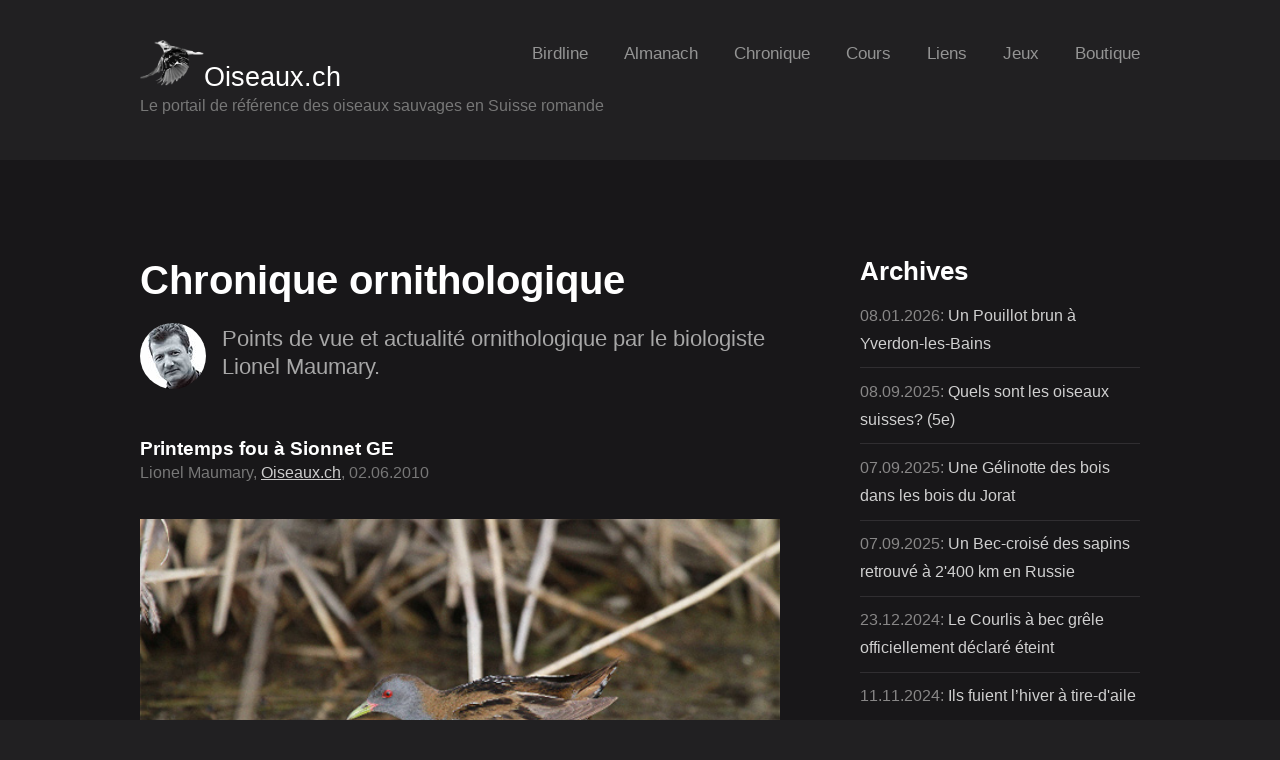

--- FILE ---
content_type: text/html
request_url: https://oiseaux.ch/index.php?nav=chronique&zeid=65
body_size: 93813
content:
<!DOCTYPE HTML>

 
<html>
	<head>
		<title>Oiseaux.ch</title>
		<meta http-equiv="content-type" content="text/html; charset=utf-8" />
		<meta name="description" content="" />
		<meta name="keywords" content="" />
		<!--[if ltec IE 8]><script src="css/ie/html5shiv.js"></script><![endif]-->
		<script src="js/jquery.min.js"></script>
		<script src="js/jquery.dropotron.min.js"></script>
		<script src="js/skel.min.js"></script>
		<script src="js/skel-layers.min.js"></script>
		<script src="js/init.js"></script>
		<noscript>
			<link rel="stylesheet" href="css/skel.css" />
			<link rel="stylesheet" href="css/style.css" />
		</noscript>
		<!--[if lte IE 8]><link rel="stylesheet" href="css/ie/v8.css" /><![endif]-->
        
        <style>
            .interLink {
                padding-left: 10px; 
                margin-bottom: 6px;
            }

            .box {
                border-radius: 5px;
                border: solid 1px;
                margin-bottom: 2em;
                padding: 1.2em;
            }
            
            .boxAlt {
                min-height: 245px;
            }

            .box > :last-child,
            .box > :last-child > :last-child,
            .box > :last-child > :last-child > :last-child {
                margin-bottom: 0;
            }

            .box.alt {
                border: 0;
                border-radius: 0;
                padding: 0;
            }

            .box {
                border-color: rgba(144, 144, 144, 0.25);
            } 
        </style>
        
        <!-- Google tag (gtag.js) -->
<script async src="https://www.googletagmanager.com/gtag/js?id=AW-16683075674">
</script>
<script>
  window.dataLayer = window.dataLayer || [];
  function gtag(){dataLayer.push(arguments);}
  gtag('js', new Date());

  gtag('config', 'AW-16683075674');
</script>
        
	</head>
    
	<body class="no-sidebar">
 
        <div id="header">
            <div class="container">

                <div id="logo">
                    <h1><a href="index.php"><img src="../catalogue/logo-almanach.png" width="64px">Oiseaux.ch</a></h1>
                    <div class="soustitre">Le portail de référence des oiseaux sauvages en Suisse romande</div>
                </div>


                <nav id="nav">
                    <ul> 
                        <li>
                            <a href="https://birdline.oiseaux.ch" target="_blank">Birdline</a>
                            <ul>
                                <li><a href="https://birdline.oiseaux.ch/index.php?m=1" target="_blank">Observations</a></li> 
                                <li><a href="https://birdline.oiseaux.ch/index.php?m=9&c=CH&periode=1&triPict=date" target="_blank">Photographies</a></li>  
                                <li><a href="index.php?nav=especes">Liste des espèces</a></li>
                                <li><a href="index.php?nav=cours">Birdline Academy</a></li> 
                                <li><a href="https://birdline.ch" target="_blank">Birdline Tours</a></li>
                            </ul>
                        </li> 
                        <li>
                            <a href="index.php?nav=almanach&selectedyear=2026">Almanach</a>
                            <ul>
                                <li><a href="shop/index.php?nav=online&collect_id=136&marque_id=14&coulSel=164&coulImg=#top" target="_blank">Commander</a></li>
                                <li><a href="index.php?nav=almanach&selectedyear=2026">Informations</a></li> 
                                <li><a href="index.php?nav=calendrier">Calendrier en ligne</a></li>  
                            </ul>
                        </li>
                        <li><a href="index.php?nav=chronique">Chronique</a></li> 
                        <li>
                            <a href="index.php?nav=cours">Cours</a>
                            <ul>
                                <li><a href="index.php?nav=cours">Birdline Academy</a></li> 
                                <li><a href="index.php?nav=inscription&cours=ornithologie">Cours d'ornithologie</a></li> 
                                <li><a href="index.php?nav=inscription&cours=chants&select[1]=true&select[2]=true&select[3]=true&select[4]=true&select[5]=true&select[6]=true&select[7]=true&select[8]=true">Cours sur les chants</a></li> 
                            </ul>
                        </li>  
                        <li>
                            <a href="index.php?nav=medias">Liens</a>
                            <ul>
                                <li><a href="index.php?nav=centres">Centres de soins pour oiseaux</a></li>
                                <li><a href="index.php?nav=medias">Presse & médias</a></li>   
                            </ul>
                        </li> 
                        <li>
                            <a href="jeux/anagrammes/index.php" target="_blank">Jeux</a>
                            <ul> 
                                <li><a href="jeux/anagrammes/index.php" target="_blank">Anagramme des oiseaux</a></li> 
                            </ul>
                        </li> 
                        <!-- <li><a href="index.php?nav=centres">Centres de soins</a></li> -->
                        <li><a href="shop/index.php">Boutique</a></li>  
                    </ul>
                </nav>

            </div>
        </div>

        <div id="wrapper"> 
            <div id="main" class="container">
    <div class="row 200%">
 
        <div id="content" class="8u important(collapse)">
            <article> 
                <header>
                    <h2>Chronique ornithologique</h2>
                    <img src="https://oiseaux.ch/articles/img/lionel.jpg" class="avatar" alt="Lionel Maumary">
                    <span class="bylionel">Points de vue et actualité ornithologique par le biologiste Lionel Maumary.</span> 
                </header> 
 
                 
                <h3>Printemps fou à Sionnet GE</h3>
                <div class="bylionel">
                    Lionel Maumary, <a href='http://www.oiseaux.ch' target='_blank'>Oiseaux.ch</a>, 02.06.2010                 </div>
                
                <h4></h4> 
                                    <img src="articles/illustrations/65.jpg" alt="" class="image full">
                    <p><em>Photo: Matthieu Bally</em><br />
<br />
De mémoire d’ornithologue, jamais la migration de printemps n’a offert un tel défilé de raretés dans le canton de Genève, dans le marais revitalisé de Sionnet , qu’en avril 2010:  1-2 Marouettes poussins Porzana parva du 13 au 24, Bruant nain Emberiza pusilla du 17 au 28, Phragmite aquatique Acrocephalus paludicola les 18-19, Bergeronnette citrine Motacilla citreola et Ibis falcinelle Plegadis falcinellus dès le 30!<br />
<br />
C’est l’occasion de prendre ces espèces l’une après l’autre et de s’intéresser à leur statut en Suisse.<br />
<br />
<strong>1.La Marouette poussin</strong><br />
<br />
La Marouette poussin niche dans les zones tempérée et steppique du Portugal au Kazakhstan et au Xinjiang jusqu’au lac Lop Nor (Chine), le noyau de la population se trouvant dans l’ouest de la Russie. Les quartiers d’hiver se situent principalement dans la ceinture sahélienne, en Ouganda, au Kenya, ainsi que de la péninsule Arabique au Pakistan et au nord-ouest de l’Inde ; un petit nombre hiverne autour de la Méditerranée et dans le sud du Portugal. Avec env. 5'000 couples, le lac de Neusiedl, sur la frontière entre l’Autriche et la Hongrie, héberge près du tiers de la population européenne (Russie non comprise), le reste se trouvant principalement en Roumanie, Ukraine et Biélorussie.<br />
<br />
En Suisse, l’espèce nichait autrefois probablement régulièrement sur la rive sud du lac de Neuchâtel, ce qui a pu être prouvé pour la première fois en Suisse le 15 juillet 1947 puis à nouveau le 25 juin 1948 au Fanel BE/NE et le 29 mai 1955 à Chevroux VD. Des nidifications ont également été certifiées en 1960 au marais de Kaltbrunn SG et en 1971 à Chavornay VD. Aucune nidification n’a pu être prouvée en Suisse après 1971. Dans les années nonante, des chanteurs isolés ont été entendus après mi-mai aux Bolle di Magadino TI, sur la rive sud du lac de Neuchâtel, au marais de Kaltbrunn SG et au delta du Rhin A. En migration, la Marouette poussin apparaît dans les zones humides de plaine sur le Plateau et au Tessin, rarement dans la plaine du Rhône en Valais, à Martigny notamment. La traversée des Alpes est documentée par la découverte du cadavre d’un jeune mâle d’une année le 6 avril 1951 à Göschenen UR, à 1'160 m d’altitude, ainsi que par l’observation d’un mâle le 23 mars 1996 à Scuol GR, à 1'140 m.<br />
<br />
Le nombre de carrés d’atlas occupés est passé de 14 en 1972-76 à 5 en 1993-96, ce qui représente une diminution de 65 %. Sur les rives du lac de Constance, on compte 65 données de 1961 à 1970 contre seulement 23 de 1971 à 1980, puis 24 de 1982 à 1995. Sur la rive sud du lac de Neuchâtel, 8 chanteurs ont été recensés en 1975 entre le Fanel BE/NE et CudrefinVD, 4 chaque année de 1976 à 1978 entre Chevroux VD et Portalban FR et 4 en 1985, 1987 et 1989 entre Yverdon VD et Cudrefin VD. A Chavornay VD, l’espèce a été observée chaque année de 1971 à 1976, sauf en 1974, tout comme la Marouette de Baillon, alors qu’elle n’y est plus que très rarement rencontrée. Cette diminution est le reflet du déclin de l’espèce dans ses principaux bastions européens, notamment en Roumanie et en Ukraine. <br />
<br />
La migration postnuptiale débute dans la dernière décade de juillet, culmine à fin août/début septembre et se termine à début octobre, quelques attardés pouvant encore être observés jusqu’à la fin de ce mois. Au printemps, les migrateurs apparaissent dès mi-mars, le passage culminant à mi-avril et se terminant à fin mai. Les rares observations de juin concernent des nicheurs potentiels. L’espèce est deux fois plus fréquente au printemps qu’en automne.<br />
<br />
La Marouette poussin niche dans les vieux massifs de roseaux, de joncs et de laîches, bien denses et inondés, avec de petites plages de vase. Elle vit cachée dans la végétation, sortant peu à découvert. En migration, elle est susceptible d’apparaître dans toutes les zones humides de plaine possédant une végétation palustre suffisamment dense. Diurne et crépusculaire, elle se nourrit d’invertébrés picorés dans l’eau ou dans la vase, en marchant, nageant et parfois en plongeant ; des petits poissons et amphibiens sont parfois capturés. Les graines et pousses de plantes aquatiques complètent le régime alimentaire. La Marouette poussin se déplace avec agilité sur la végétation flottante et peut grimper sur les tiges de roseaux. L’espèce est généralement solitaire, mais des groupes lâches de 2-3 individus sont parfois observés au moment culminant de la migration. Le chant du mâle est une série descendante de « kouèk » répétés à intervalle de 1-2 secondes au début, puis s’accélérant en decrescendo pour finir en caquètement rapide. Les chanteurs entendus durant la nuit ne permettent pas de conclure à la présence d’un couple, les mâles non appariés étant particulièrement loquaces ; au contraire, une fois accouplés, ils réduisent fortement leur activité vocale.<br />
<br />
L’habitat de la Marouette poussin n’a cessé de se réduire en Europe avec la destruction généralisée des roselières et de l’assèchement des marais provoquant leur atterrissement. La protection des grandes roselières, les mesures de revitalisation des marais par décapage et débroussaillage ainsi que la création de petits plans d’eau permettent la nidification de l’espèce et offrent des sites d’escale adéquats.</p>        
            </article>
        </div>

        <div id="sidebar" class="4u"> 
            <section>
                <header>
                    <h2>Archives</h2>
                </header> 
                
                <ul class="default"> 
                                            <li>
                            <a href="index.php?nav=chronique&zeid=274"> 
                            08.01.2026: <font color='d0d0d0'>Un Pouillot brun à Yverdon-les-Bains</font></a> 
                        </li>
                                                <li>
                            <a href="index.php?nav=chronique&zeid=273"> 
                            08.09.2025: <font color='d0d0d0'>Quels sont les oiseaux suisses? (5e)</font></a> 
                        </li>
                                                <li>
                            <a href="index.php?nav=chronique&zeid=271"> 
                            07.09.2025: <font color='d0d0d0'>Une Gélinotte des bois dans les bois du Jorat</font></a> 
                        </li>
                                                <li>
                            <a href="index.php?nav=chronique&zeid=272"> 
                            07.09.2025: <font color='d0d0d0'>Un Bec-croisé des sapins retrouvé à 2'400 km en Russie</font></a> 
                        </li>
                                                <li>
                            <a href="index.php?nav=chronique&zeid=269"> 
                            23.12.2024: <font color='d0d0d0'>Le Courlis à bec grêle officiellement déclaré éteint</font></a> 
                        </li>
                                                <li>
                            <a href="index.php?nav=chronique&zeid=270"> 
                            11.11.2024: <font color='d0d0d0'>Ils fuient l’hiver à tire-d'aile</font></a> 
                        </li>
                                                <li>
                            <a href="index.php?nav=chronique&zeid=268"> 
                            01.09.2024: <font color='d0d0d0'>Une Outarde canepetière à Genève</font></a> 
                        </li>
                                                <li>
                            <a href="index.php?nav=chronique&zeid=261"> 
                            06.07.2024: <font color='d0d0d0'>Afflux de Rousserolles des buissons en Suisse</font></a> 
                        </li>
                                                <li>
                            <a href="index.php?nav=chronique&zeid=260"> 
                            05.07.2024: <font color='d0d0d0'>Une Fauvette pitchou au Tessin</font></a> 
                        </li>
                                                <li>
                            <a href="index.php?nav=chronique&zeid=259"> 
                            21.06.2024: <font color='d0d0d0'>...</font></a> 
                        </li>
                                                <li>
                            <a href="index.php?nav=chronique&zeid=258"> 
                            03.06.2024: <font color='d0d0d0'>Une Mouette atricille à l'île aux oiseaux</font></a> 
                        </li>
                                                <li>
                            <a href="index.php?nav=chronique&zeid=262"> 
                            01.03.2024: <font color='d0d0d0'>Les corbeaux freux envahissent nos villes: cohabiter ou les faire fuir?</font></a> 
                        </li>
                                                <li>
                            <a href="index.php?nav=chronique&zeid=264"> 
                            22.11.2023: <font color='d0d0d0'>Un canard venu d'Amérique du Nord fait sensation sur le Léman.</font></a> 
                        </li>
                                                <li>
                            <a href="index.php?nav=chronique&zeid=257"> 
                            19.11.2023: <font color='d0d0d0'>Première observation du Tarier de Sibérie en Suisse</font></a> 
                        </li>
                                                <li>
                            <a href="index.php?nav=chronique&zeid=256"> 
                            13.11.2023: <font color='d0d0d0'>Un Chevalier grivelé à Genève</font></a> 
                        </li>
                                                <li>
                            <a href="index.php?nav=chronique&zeid=255"> 
                            29.10.2023: <font color='d0d0d0'>Les Cormorans pygmées s'installent sur le Léman.</font></a> 
                        </li>
                                                <li>
                            <a href="index.php?nav=chronique&zeid=254"> 
                            17.07.2023: <font color='d0d0d0'>Foulque espagnole à l'île aux oiseaux de Préverenges</font></a> 
                        </li>
                                                <li>
                            <a href="index.php?nav=chronique&zeid=253"> 
                            16.07.2023: <font color='d0d0d0'>Première observation printanière d'une Mouette de Sabine en Suisse</font></a> 
                        </li>
                                                <li>
                            <a href="index.php?nav=chronique&zeid=252"> 
                            15.07.2023: <font color='d0d0d0'>Une Mouette de Franklin à Klingnau (Argovie, Suisse)</font></a> 
                        </li>
                                                <li>
                            <a href="index.php?nav=chronique&zeid=265"> 
                            13.06.2023: <font color='d0d0d0'>À la découverte de l'île aux oiseaux.</font></a> 
                        </li>
                                                <li>
                            <a href="index.php?nav=chronique&zeid=266"> 
                            13.06.2023: <font color='d0d0d0'>Une rarissime bargette de Térek observée à Préverenges (VD)</font></a> 
                        </li>
                                                <li>
                            <a href="index.php?nav=chronique&zeid=263"> 
                            07.04.2023: <font color='d0d0d0'>Entretien avec Lionel Maumary, président du Cercle ornithologique de Lausanne.</font></a> 
                        </li>
                                                <li>
                            <a href="index.php?nav=chronique&zeid=251"> 
                            28.11.2022: <font color='d0d0d0'>Des Mouettes tridactyles sur le Léman</font></a> 
                        </li>
                                                <li>
                            <a href="index.php?nav=chronique&zeid=250"> 
                            27.11.2022: <font color='d0d0d0'>Une Paruline masquée au Tessin !</font></a> 
                        </li>
                                                <li>
                            <a href="index.php?nav=chronique&zeid=249"> 
                            02.09.2022: <font color='d0d0d0'>Un Goéland d'Audouin en villégiature sur nos lacs</font></a> 
                        </li>
                                                <li>
                            <a href="index.php?nav=chronique&zeid=248"> 
                            24.08.2022: <font color='d0d0d0'>Invasion de Rolliers en Suisse</font></a> 
                        </li>
                                                <li>
                            <a href="index.php?nav=chronique&zeid=247"> 
                            26.06.2022: <font color='d0d0d0'>Une Rousserolle des buissons dans le Doubs</font></a> 
                        </li>
                                                <li>
                            <a href="index.php?nav=chronique&zeid=246"> 
                            13.06.2022: <font color='d0d0d0'>Une Bargette de Térek à l'île aux oiseaux de Préverenges</font></a> 
                        </li>
                                                <li>
                            <a href="index.php?nav=chronique&zeid=244"> 
                            16.02.2022: <font color='d0d0d0'>Un Grand Labbe hiverne en Suisse</font></a> 
                        </li>
                                                <li>
                            <a href="index.php?nav=chronique&zeid=242"> 
                            05.12.2021: <font color='d0d0d0'>Une hécatombe d'insectivores sous le déluge en 2021
</font></a> 
                        </li>
                                                <li>
                            <a href="index.php?nav=chronique&zeid=241"> 
                            04.12.2021: <font color='d0d0d0'>Evolution de la colonie de Martinets alpins (Apus melba) à l'église St-François de Lausanne de 1996 à 2021.
</font></a> 
                        </li>
                                                <li>
                            <a href="index.php?nav=chronique&zeid=240"> 
                            09.07.2021: <font color='d0d0d0'>Le Fuligule nyroca a niché à Lausanne</font></a> 
                        </li>
                                                <li>
                            <a href="index.php?nav=chronique&zeid=239"> 
                            18.06.2021: <font color='d0d0d0'>La Fauvette passerinette des Balkans, une nouvelle espèce à Lausanne</font></a> 
                        </li>
                                                <li>
                            <a href="index.php?nav=chronique&zeid=238"> 
                            22.03.2021: <font color='d0d0d0'>Un Bruant rustique au bord de la Thielle</font></a> 
                        </li>
                                                <li>
                            <a href="index.php?nav=chronique&zeid=237"> 
                            10.02.2021: <font color='d0d0d0'>Déplacement intra-alpin d'une Niverolle alpine</font></a> 
                        </li>
                                                <li>
                            <a href="index.php?nav=chronique&zeid=236"> 
                            29.01.2021: <font color='d0d0d0'>Des Spatules blanches en Suisse romande</font></a> 
                        </li>
                                                <li>
                            <a href="index.php?nav=chronique&zeid=233"> 
                            15.01.2021: <font color='d0d0d0'>Retour de l'Harelde qui se prend pour un Morillon</font></a> 
                        </li>
                                                <li>
                            <a href="index.php?nav=chronique&zeid=232"> 
                            23.09.2020: <font color='d0d0d0'>Nidification de la Marouette poussin à Chavornay</font></a> 
                        </li>
                                                <li>
                            <a href="index.php?nav=chronique&zeid=231"> 
                            21.07.2020: <font color='d0d0d0'>Une Talève sultane à Chavornay</font></a> 
                        </li>
                                                <li>
                            <a href="index.php?nav=chronique&zeid=230"> 
                            06.07.2020: <font color='d0d0d0'>Une Sterne de Dougall à Préverenges</font></a> 
                        </li>
                                                <li>
                            <a href="index.php?nav=chronique&zeid=229"> 
                            07.06.2020: <font color='d0d0d0'>Première nidification lémanique de l'Eider à duvet</font></a> 
                        </li>
                                                <li>
                            <a href="index.php?nav=chronique&zeid=228"> 
                            31.05.2020: <font color='d0d0d0'>La première nichée lémanique d'Eider à duvet en sursis</font></a> 
                        </li>
                                                <li>
                            <a href="index.php?nav=chronique&zeid=227"> 
                            04.05.2020: <font color='d0d0d0'>La migration bat son plein à l'île aux oiseaux de Préverenges</font></a> 
                        </li>
                                                <li>
                            <a href="index.php?nav=chronique&zeid=226"> 
                            11.04.2020: <font color='d0d0d0'>Un Elanion blanc à Aubonne</font></a> 
                        </li>
                                                <li>
                            <a href="index.php?nav=chronique&zeid=225"> 
                            13.03.2020: <font color='d0d0d0'>Un Pygargue à queue blanche a survolé les rives du Léman</font></a> 
                        </li>
                                                <li>
                            <a href="index.php?nav=chronique&zeid=224"> 
                            06.03.2020: <font color='d0d0d0'>Un Moineau espagnol en Suisse</font></a> 
                        </li>
                                                <li>
                            <a href="index.php?nav=chronique&zeid=223"> 
                            04.03.2020: <font color='d0d0d0'>Première Tourterelle orientale en Suisse</font></a> 
                        </li>
                                                <li>
                            <a href="index.php?nav=chronique&zeid=222"> 
                            01.03.2020: <font color='d0d0d0'>Des Fuligules à bec cerclé en Suisse romande</font></a> 
                        </li>
                                                <li>
                            <a href="index.php?nav=chronique&zeid=221"> 
                            24.02.2020: <font color='d0d0d0'>L'île aux oiseaux fait peau neuve</font></a> 
                        </li>
                                                <li>
                            <a href="index.php?nav=chronique&zeid=220"> 
                            05.02.2020: <font color='d0d0d0'>Un Vanneau sociable dans la plaine de la Broye</font></a> 
                        </li>
                                                <li>
                            <a href="index.php?nav=chronique&zeid=219"> 
                            03.02.2020: <font color='d0d0d0'>Harelde espiègle </font></a> 
                        </li>
                                                <li>
                            <a href="index.php?nav=chronique&zeid=218"> 
                            13.12.2019: <font color='d0d0d0'>A nouveau un Pouillot de Hume en Suisse </font></a> 
                        </li>
                                                <li>
                            <a href="index.php?nav=chronique&zeid=217"> 
                            12.12.2019: <font color='d0d0d0'>Premier Traquet isabelle identifié en Suisse</font></a> 
                        </li>
                                                <li>
                            <a href="index.php?nav=chronique&zeid=216"> 
                            05.10.2019: <font color='d0d0d0'>Une Bécassine double paradant en Suisse</font></a> 
                        </li>
                                                <li>
                            <a href="index.php?nav=chronique&zeid=215"> 
                            04.10.2019: <font color='d0d0d0'>Des Vautours moines en Suisse</font></a> 
                        </li>
                                                <li>
                            <a href="index.php?nav=chronique&zeid=214"> 
                            24.09.2019: <font color='d0d0d0'>Une Mouette atricille sur le Léman !</font></a> 
                        </li>
                                                <li>
                            <a href="index.php?nav=chronique&zeid=213"> 
                            12.08.2019: <font color='d0d0d0'>Un Chevalier à pattes jaunes en Suisse !</font></a> 
                        </li>
                                                <li>
                            <a href="index.php?nav=chronique&zeid=212"> 
                            07.03.2019: <font color='d0d0d0'>Une Bergeronnette de Yarrell à Penthaz VD</font></a> 
                        </li>
                                                <li>
                            <a href="index.php?nav=chronique&zeid=211"> 
                            02.03.2019: <font color='d0d0d0'>Un Cochevis huppé à Colombier VD</font></a> 
                        </li>
                                                <li>
                            <a href="index.php?nav=chronique&zeid=210"> 
                            11.02.2019: <font color='d0d0d0'>Une Lusciniole à moustaches aux Grangettes</font></a> 
                        </li>
                                                <li>
                            <a href="index.php?nav=chronique&zeid=209"> 
                            02.01.2019: <font color='d0d0d0'>Un nouveau biotope pour les bécassines à Lausanne-Vennes</font></a> 
                        </li>
                                                <li>
                            <a href="index.php?nav=chronique&zeid=208"> 
                            31.12.2018: <font color='d0d0d0'>Record de longévité pour le Tournepierre d'Excenevex F</font></a> 
                        </li>
                                                <li>
                            <a href="index.php?nav=chronique&zeid=207"> 
                            30.12.2018: <font color='d0d0d0'>Un Puffin fuligineux sur le lac de Sempach !</font></a> 
                        </li>
                                                <li>
                            <a href="index.php?nav=chronique&zeid=206"> 
                            20.12.2018: <font color='d0d0d0'>Une Pie-grièche schach à Grandson !</font></a> 
                        </li>
                                                <li>
                            <a href="index.php?nav=chronique&zeid=205"> 
                            10.11.2018: <font color='d0d0d0'>Un Pouillot de Pallas à la Fouly !</font></a> 
                        </li>
                                                <li>
                            <a href="index.php?nav=chronique&zeid=204"> 
                            08.10.2018: <font color='d0d0d0'>Un Puffin des Anglais à Yverdon !</font></a> 
                        </li>
                                                <li>
                            <a href="index.php?nav=chronique&zeid=203"> 
                            07.09.2018: <font color='d0d0d0'>Une Bargette de Térek au Hagneckdelta</font></a> 
                        </li>
                                                <li>
                            <a href="index.php?nav=chronique&zeid=202"> 
                            26.08.2018: <font color='d0d0d0'>Une Marouette de Baillon à l'île aux oiseaux</font></a> 
                        </li>
                                                <li>
                            <a href="index.php?nav=chronique&zeid=201"> 
                            28.05.2018: <font color='d0d0d0'>Invasion sans précédent d'Etourneaux roselins</font></a> 
                        </li>
                                                <li>
                            <a href="index.php?nav=chronique&zeid=200"> 
                            12.02.2018: <font color='d0d0d0'>Des Sizerins flammés nordiques en Suisse</font></a> 
                        </li>
                                                <li>
                            <a href="index.php?nav=chronique&zeid=199"> 
                            02.01.2018: <font color='d0d0d0'>Une Buse féroce Buteo rufinus à Fraubrunnen BE</font></a> 
                        </li>
                                                <li>
                            <a href="index.php?nav=chronique&zeid=198"> 
                            12.12.2017: <font color='d0d0d0'>« Tönn », l'insatiable explorateur</font></a> 
                        </li>
                                                <li>
                            <a href="index.php?nav=chronique&zeid=197"> 
                            19.11.2017: <font color='d0d0d0'>L'Aigle criard « Tönn » est de retour en Suisse</font></a> 
                        </li>
                                                <li>
                            <a href="index.php?nav=chronique&zeid=196"> 
                            22.10.2017: <font color='d0d0d0'>Les Pouillots à grands sourcils sont de retour !</font></a> 
                        </li>
                                                <li>
                            <a href="index.php?nav=chronique&zeid=195"> 
                            17.10.2017: <font color='d0d0d0'>Un Aigle pomarin au bord du Léman</font></a> 
                        </li>
                                                <li>
                            <a href="index.php?nav=chronique&zeid=194"> 
                            03.10.2017: <font color='d0d0d0'>Deux Phalaropes à bec étroit sur le Léman</font></a> 
                        </li>
                                                <li>
                            <a href="index.php?nav=chronique&zeid=193"> 
                            20.09.2017: <font color='d0d0d0'>Une Mouette de Sabine à Yverdon</font></a> 
                        </li>
                                                <li>
                            <a href="index.php?nav=chronique&zeid=192"> 
                            08.09.2017: <font color='d0d0d0'>Un Aigle botté sur La Côte</font></a> 
                        </li>
                                                <li>
                            <a href="index.php?nav=chronique&zeid=191"> 
                            04.03.2017: <font color='d0d0d0'>La gravière de Colliare fait peau neuve pour les guêpiers</font></a> 
                        </li>
                                                <li>
                            <a href="index.php?nav=chronique&zeid=190"> 
                            24.02.2017: <font color='d0d0d0'>Quatre Bécassines sourdes ont hiverné en ville de Lausanne</font></a> 
                        </li>
                                                <li>
                            <a href="index.php?nav=chronique&zeid=188"> 
                            23.01.2017: <font color='d0d0d0'>Des Bruants à calotte blanche au Tessin</font></a> 
                        </li>
                                                <li>
                            <a href="index.php?nav=chronique&zeid=189"> 
                            23.01.2017: <font color='d0d0d0'>Une Alouette haussecol à l'aéroport de Zurich</font></a> 
                        </li>
                                                <li>
                            <a href="index.php?nav=chronique&zeid=187"> 
                            09.11.2016: <font color='d0d0d0'>L'Aigle criard suivi sur la Riviera vaudoise retrouvé en Isère!</font></a> 
                        </li>
                                                <li>
                            <a href="index.php?nav=chronique&zeid=186"> 
                            03.11.2016: <font color='d0d0d0'>Des Aigles criards en Suisse</font></a> 
                        </li>
                                                <li>
                            <a href="index.php?nav=chronique&zeid=185"> 
                            29.10.2016: <font color='d0d0d0'>Deux Cisticoles des joncs à Aubonne</font></a> 
                        </li>
                                                <li>
                            <a href="index.php?nav=chronique&zeid=184"> 
                            25.10.2016: <font color='d0d0d0'>Retour en force des Pouillots à grands sourcils !</font></a> 
                        </li>
                                                <li>
                            <a href="index.php?nav=chronique&zeid=183"> 
                            24.10.2016: <font color='d0d0d0'>Une Fauvette mélanocéphale aux Grangettes</font></a> 
                        </li>
                                                <li>
                            <a href="index.php?nav=chronique&zeid=182"> 
                            24.08.2016: <font color='d0d0d0'>Un Faucon sacre au Simplon !</font></a> 
                        </li>
                                                <li>
                            <a href="index.php?nav=chronique&zeid=180"> 
                            30.07.2016: <font color='d0d0d0'>Conservation de la colonie de Martinets alpins du Château St-Maire</font></a> 
                        </li>
                                                <li>
                            <a href="index.php?nav=chronique&zeid=181"> 
                            30.07.2016: <font color='d0d0d0'>Reprise d'un Grand Labbe écossais de 23 ans au Spitzberg (Norvège)</font></a> 
                        </li>
                                                <li>
                            <a href="index.php?nav=chronique&zeid=179"> 
                            25.07.2016: <font color='d0d0d0'>Premier envol de Sternes pierregarins à Préverenges (Reportage vidéo Journal Télévisé)</font></a> 
                        </li>
                                                <li>
                            <a href="index.php?nav=chronique&zeid=178"> 
                            16.07.2016: <font color='d0d0d0'>Première reprise en Suisse d'une Rousserolle effarvatte anglaise</font></a> 
                        </li>
                                                <li>
                            <a href="index.php?nav=chronique&zeid=177"> 
                            17.06.2016: <font color='d0d0d0'>La plateforme à Sternes pierregarins de Préverenges est adoptée !</font></a> 
                        </li>
                                                <li>
                            <a href="index.php?nav=chronique&zeid=176"> 
                            06.05.2016: <font color='d0d0d0'>Ces vents bénis du Sud III</font></a> 
                        </li>
                                                <li>
                            <a href="index.php?nav=chronique&zeid=175"> 
                            03.05.2016: <font color='d0d0d0'>Ces vents bénis du Sud II</font></a> 
                        </li>
                                                <li>
                            <a href="index.php?nav=chronique&zeid=174"> 
                            20.04.2016: <font color='d0d0d0'>Ces vents bénis du Sud I</font></a> 
                        </li>
                                                <li>
                            <a href="index.php?nav=chronique&zeid=173"> 
                            08.04.2016: <font color='d0d0d0'>Le printemps des limicoles à l'île aux oiseaux</font></a> 
                        </li>
                                                <li>
                            <a href="index.php?nav=chronique&zeid=172"> 
                            22.03.2016: <font color='d0d0d0'>Un Traquet du désert en Argovie</font></a> 
                        </li>
                                                <li>
                            <a href="index.php?nav=chronique&zeid=171"> 
                            05.03.2016: <font color='d0d0d0'>A nouveau des Bouvreuils « trompetants » en Suisse</font></a> 
                        </li>
                                                <li>
                            <a href="index.php?nav=chronique&zeid=170"> 
                            10.02.2016: <font color='d0d0d0'>Record de vitesse pour un Chevalier gambette</font></a> 
                        </li>
                                                <li>
                            <a href="index.php?nav=chronique&zeid=169"> 
                            30.12.2015: <font color='d0d0d0'>Deux Pouillots de Hume au Tessin !</font></a> 
                        </li>
                                                <li>
                            <a href="index.php?nav=chronique&zeid=168"> 
                            29.12.2015: <font color='d0d0d0'>Un Fuligule à tête noire sur le haut-lac Léman</font></a> 
                        </li>
                                                <li>
                            <a href="index.php?nav=chronique&zeid=167"> 
                            22.12.2015: <font color='d0d0d0'>Un Plongeon du Pacifique <em>Gavia pacifica</em> dans les Grisons!</font></a> 
                        </li>
                                                <li>
                            <a href="index.php?nav=chronique&zeid=166"> 
                            22.09.2015: <font color='d0d0d0'>Deux Rolliers à Echallens</font></a> 
                        </li>
                                                <li>
                            <a href="index.php?nav=chronique&zeid=165"> 
                            08.09.2015: <font color='d0d0d0'>Nouvelle nidification du Circaète Jean-le-Blanc en Valais</font></a> 
                        </li>
                                                <li>
                            <a href="index.php?nav=chronique&zeid=164"> 
                            06.09.2015: <font color='d0d0d0'>Le Pouillot verdâtre a niché en Suisse !</font></a> 
                        </li>
                                                <li>
                            <a href="index.php?nav=chronique&zeid=163"> 
                            01.09.2015: <font color='d0d0d0'>Un Bécasseau variable bagué en Pologne</font></a> 
                        </li>
                                                <li>
                            <a href="index.php?nav=chronique&zeid=161"> 
                            20.08.2015: <font color='d0d0d0'>Nouvelle nidification du Grèbe à cou noir aux Grangettes</font></a> 
                        </li>
                                                <li>
                            <a href="index.php?nav=chronique&zeid=162"> 
                            20.08.2015: <font color='d0d0d0'>Nidification réussie du Tadorne de Belon à l'île aux oiseaux de Préverenges</font></a> 
                        </li>
                                                <li>
                            <a href="index.php?nav=chronique&zeid=160"> 
                            04.06.2015: <font color='d0d0d0'>Invasion de Faucons kobez</font></a> 
                        </li>
                                                <li>
                            <a href="index.php?nav=chronique&zeid=159"> 
                            03.06.2015: <font color='d0d0d0'>Tombée d'Hypolaïs ictérines</font></a> 
                        </li>
                                                <li>
                            <a href="index.php?nav=chronique&zeid=158"> 
                            01.06.2015: <font color='d0d0d0'>Un Petit-duc à Romanel-sur-Morges</font></a> 
                        </li>
                                                <li>
                            <a href="index.php?nav=chronique&zeid=157"> 
                            28.05.2015: <font color='d0d0d0'>Un Bruant mélanocéphale au Benkenried</font></a> 
                        </li>
                                                <li>
                            <a href="index.php?nav=chronique&zeid=156"> 
                            16.05.2015: <font color='d0d0d0'>Une Locustelle fluviatile chante en Argovie</font></a> 
                        </li>
                                                <li>
                            <a href="index.php?nav=chronique&zeid=154"> 
                            04.05.2015: <font color='d0d0d0'>Record de Bécassines doubles en Suisse</font></a> 
                        </li>
                                                <li>
                            <a href="index.php?nav=chronique&zeid=155"> 
                            03.05.2015: <font color='d0d0d0'>Première reprise d'un Gravelot à collier interrompu en Suisse</font></a> 
                        </li>
                                                <li>
                            <a href="index.php?nav=chronique&zeid=153"> 
                            18.03.2015: <font color='d0d0d0'>Passage record de Grues cendrées</font></a> 
                        </li>
                                                <li>
                            <a href="index.php?nav=chronique&zeid=152"> 
                            23.02.2015: <font color='d0d0d0'>Une Sarcelle à ailes vertes au lac de Constance</font></a> 
                        </li>
                                                <li>
                            <a href="index.php?nav=chronique&zeid=150"> 
                            20.12.2014: <font color='d0d0d0'>Un Phalarope à bec large au lac de Joux</font></a> 
                        </li>
                                                <li>
                            <a href="index.php?nav=chronique&zeid=149"> 
                            03.12.2014: <font color='d0d0d0'>Le retour du Plongeon imbrin sur le Léman</font></a> 
                        </li>
                                                <li>
                            <a href="index.php?nav=chronique&zeid=148"> 
                            07.10.2014: <font color='d0d0d0'>Les Pouillots à grands sourcils ont-ils perdu le nord ?</font></a> 
                        </li>
                                                <li>
                            <a href="index.php?nav=chronique&zeid=147"> 
                            28.09.2014: <font color='d0d0d0'>Des Labbes pomarins font escale sur nos lacs</font></a> 
                        </li>
                                                <li>
                            <a href="index.php?nav=chronique&zeid=146"> 
                            31.08.2014: <font color='d0d0d0'>Déferlante de Bondrées apivores </font></a> 
                        </li>
                                                <li>
                            <a href="index.php?nav=chronique&zeid=145"> 
                            18.08.2014: <font color='d0d0d0'>Le Fuligule nyroca a niché en Suisse romande !</font></a> 
                        </li>
                                                <li>
                            <a href="index.php?nav=chronique&zeid=144"> 
                            01.08.2014: <font color='d0d0d0'>Première tentative de nidification de la Sterne arctique en Suisse</font></a> 
                        </li>
                                                <li>
                            <a href="index.php?nav=chronique&zeid=143"> 
                            28.07.2014: <font color='d0d0d0'>Un Vautour moine dans les Alpes suisses</font></a> 
                        </li>
                                                <li>
                            <a href="index.php?nav=chronique&zeid=142"> 
                            19.07.2014: <font color='d0d0d0'>Déferlante de vautours dans le ciel suisse</font></a> 
                        </li>
                                                <li>
                            <a href="index.php?nav=chronique&zeid=141"> 
                            15.07.2014: <font color='d0d0d0'>Un Traquet oreillard estivant en Valais</font></a> 
                        </li>
                                                <li>
                            <a href="index.php?nav=chronique&zeid=140"> 
                            05.07.2014: <font color='d0d0d0'>Invasion de Râles des genêts !</font></a> 
                        </li>
                                                <li>
                            <a href="index.php?nav=chronique&zeid=139"> 
                            07.06.2014: <font color='d0d0d0'>Un Pouillot verdâtre au Moléson</font></a> 
                        </li>
                                                <li>
                            <a href="index.php?nav=chronique&zeid=138"> 
                            15.05.2014: <font color='d0d0d0'>Une pie-grièche hybride à la Krümmi</font></a> 
                        </li>
                                                <li>
                            <a href="index.php?nav=chronique&zeid=137"> 
                            11.04.2014: <font color='d0d0d0'>L'Aigle de Bonelli qui aimait la Suisse</font></a> 
                        </li>
                                                <li>
                            <a href="index.php?nav=chronique&zeid=136"> 
                            05.04.2014: <font color='d0d0d0'>Le Tarier mystère</font></a> 
                        </li>
                                                <li>
                            <a href="index.php?nav=chronique&zeid=135"> 
                            23.02.2014: <font color='d0d0d0'>Un Pouillot de Sibérie à Paudex</font></a> 
                        </li>
                                                <li>
                            <a href="index.php?nav=chronique&zeid=134"> 
                            08.02.2014: <font color='d0d0d0'>Une Corneille mantelée à Buchillon</font></a> 
                        </li>
                                                <li>
                            <a href="index.php?nav=chronique&zeid=133"> 
                            29.01.2014: <font color='d0d0d0'>Mortelle traversée des Alpes d'une Grande Aigrette</font></a> 
                        </li>
                                                <li>
                            <a href="index.php?nav=chronique&zeid=132"> 
                            15.01.2014: <font color='d0d0d0'>Invasion de Pinsons du Nord</font></a> 
                        </li>
                                                <li>
                            <a href="index.php?nav=chronique&zeid=131"> 
                            29.12.2013: <font color='d0d0d0'>Une Harelde prisonnière d'une gambe</font></a> 
                        </li>
                                                <li>
                            <a href="index.php?nav=chronique&zeid=130"> 
                            18.12.2013: <font color='d0d0d0'>Des Beccroisés bifasciés et perroquets aux portes de la Suisse !</font></a> 
                        </li>
                                                <li>
                            <a href="index.php?nav=chronique&zeid=129"> 
                            26.11.2013: <font color='d0d0d0'>Bruants des Neiges venus du froid</font></a> 
                        </li>
                                                <li>
                            <a href="index.php?nav=chronique&zeid=128"> 
                            05.11.2013: <font color='d0d0d0'>Des Grues cendrées envahissent la Suisse</font></a> 
                        </li>
                                                <li>
                            <a href="index.php?nav=chronique&zeid=127"> 
                            30.10.2013: <font color='d0d0d0'>Un Pouillot à grands sourcils en pleine ville de Lausanne !</font></a> 
                        </li>
                                                <li>
                            <a href="index.php?nav=chronique&zeid=126"> 
                            28.10.2013: <font color='d0d0d0'>Bécasseau de Bonaparte</font></a> 
                        </li>
                                                <li>
                            <a href="index.php?nav=chronique&zeid=125"> 
                            12.10.2013: <font color='d0d0d0'>Pipit à dos olive</font></a> 
                        </li>
                                                <li>
                            <a href="index.php?nav=chronique&zeid=124"> 
                            02.10.2013: <font color='d0d0d0'>Les Pouillots à grands sourcils sont parmi nous !</font></a> 
                        </li>
                                                <li>
                            <a href="index.php?nav=chronique&zeid=123"> 
                            13.09.2013: <font color='d0d0d0'>Des Labbes à longue queue sur les lacs suisses</font></a> 
                        </li>
                                                <li>
                            <a href="index.php?nav=chronique&zeid=122"> 
                            28.08.2013: <font color='d0d0d0'>Goéland d'Audouin sur le Léman</font></a> 
                        </li>
                                                <li>
                            <a href="index.php?nav=chronique&zeid=121"> 
                            27.08.2013: <font color='d0d0d0'>Bruant nain à Jaman</font></a> 
                        </li>
                                                <li>
                            <a href="index.php?nav=chronique&zeid=120"> 
                            07.08.2013: <font color='d0d0d0'>Premières nidifications lémaniques du Grèbe à cou noir </font></a> 
                        </li>
                                                <li>
                            <a href="index.php?nav=chronique&zeid=119"> 
                            10.06.2013: <font color='d0d0d0'>Nidifications de Tadornes de Belon à Préverenges</font></a> 
                        </li>
                                                <li>
                            <a href="index.php?nav=chronique&zeid=118"> 
                            30.05.2013: <font color='d0d0d0'>Un Chevalier grivelé sur l'île aux oiseaux de Préverenges !</font></a> 
                        </li>
                                                <li>
                            <a href="index.php?nav=chronique&zeid=117"> 
                            22.05.2013: <font color='d0d0d0'>Improbables Guêpiers de Perse dans la Broye !</font></a> 
                        </li>
                                                <li>
                            <a href="index.php?nav=chronique&zeid=116"> 
                            17.05.2013: <font color='d0d0d0'>Une Sterne de Dougall à Yverdon !</font></a> 
                        </li>
                                                <li>
                            <a href="index.php?nav=chronique&zeid=115"> 
                            08.04.2013: <font color='d0d0d0'>Mystérieuse Bécassine sourde</font></a> 
                        </li>
                                                <li>
                            <a href="index.php?nav=chronique&zeid=114"> 
                            16.03.2013: <font color='d0d0d0'>Une Fauvette à tête noire au chant aberrant</font></a> 
                        </li>
                                                <li>
                            <a href="index.php?nav=chronique&zeid=113"> 
                            20.02.2013: <font color='d0d0d0'>Un nouveau couple de Gypaètes barbus reproducteurs en Haut-Valais!</font></a> 
                        </li>
                                                <li>
                            <a href="index.php?nav=chronique&zeid=112"> 
                            29.01.2013: <font color='d0d0d0'>Le Goéland à ailes blanches: une nouvelle espèce pour la Suisse!</font></a> 
                        </li>
                                                <li>
                            <a href="index.php?nav=chronique&zeid=111"> 
                            23.01.2013: <font color='d0d0d0'>Les Jaseurs débarquent en Suisse romande!</font></a> 
                        </li>
                                                <li>
                            <a href="index.php?nav=chronique&zeid=110"> 
                            01.01.2013: <font color='d0d0d0'>A nouveau une Oie à bec court en Suisse</font></a> 
                        </li>
                                                <li>
                            <a href="index.php?nav=chronique&zeid=109"> 
                            09.12.2012: <font color='d0d0d0'>Le Circaète Jean-le-Blanc a niché en Suisse !</font></a> 
                        </li>
                                                <li>
                            <a href="index.php?nav=chronique&zeid=108"> 
                            27.11.2012: <font color='d0d0d0'>Tore en Suisse II</font></a> 
                        </li>
                                                <li>
                            <a href="index.php?nav=chronique&zeid=107"> 
                            18.11.2012: <font color='d0d0d0'>Tore en Suisse I</font></a> 
                        </li>
                                                <li>
                            <a href="index.php?nav=chronique&zeid=106"> 
                            11.11.2012: <font color='d0d0d0'>L'Aigle criard estonien «Tore» va-t-il traverser la Suisse ?</font></a> 
                        </li>
                                                <li>
                            <a href="index.php?nav=chronique&zeid=105"> 
                            29.10.2012: <font color='d0d0d0'>Invasions d'automne III : Le Cassenoix moucheté</font></a> 
                        </li>
                                                <li>
                            <a href="index.php?nav=chronique&zeid=104"> 
                            25.10.2012: <font color='d0d0d0'>Un Ibis chauve visite la Suisse romande</font></a> 
                        </li>
                                                <li>
                            <a href="index.php?nav=chronique&zeid=103"> 
                            19.10.2012: <font color='d0d0d0'>Invasions d'automne II : La Sittelle torchepot</font></a> 
                        </li>
                                                <li>
                            <a href="index.php?nav=chronique&zeid=102"> 
                            15.10.2012: <font color='d0d0d0'>Invasions d'automne I : La Mésange noire</font></a> 
                        </li>
                                                <li>
                            <a href="index.php?nav=chronique&zeid=101"> 
                            08.10.2012: <font color='d0d0d0'>Un Cormoran pygmée au lac de Zurich</font></a> 
                        </li>
                                                <li>
                            <a href="index.php?nav=chronique&zeid=99"> 
                            10.06.2012: <font color='d0d0d0'>Une Locustelle fluviatile a chanté...</font></a> 
                        </li>
                                                <li>
                            <a href="index.php?nav=chronique&zeid=100"> 
                            10.06.2012: <font color='d0d0d0'>Nidifications rares sur l'île aux oiseaux de Préverenges</font></a> 
                        </li>
                                                <li>
                            <a href="index.php?nav=chronique&zeid=98"> 
                            18.04.2012: <font color='d0d0d0'>Le Corbeau freux s'installe à Lausanne</font></a> 
                        </li>
                                                <li>
                            <a href="index.php?nav=chronique&zeid=97"> 
                            17.02.2012: <font color='d0d0d0'>Un Plongeon à bec blanc au lac de Constance</font></a> 
                        </li>
                                                <li>
                            <a href="index.php?nav=chronique&zeid=96"> 
                            20.01.2012: <font color='d0d0d0'>Un Grand Tétras au Mollendruz</font></a> 
                        </li>
                                                <li>
                            <a href="index.php?nav=chronique&zeid=95"> 
                            16.01.2012: <font color='d0d0d0'>Invasion de Pinsons du Nord</font></a> 
                        </li>
                                                <li>
                            <a href="index.php?nav=chronique&zeid=94"> 
                            19.10.2011: <font color='d0d0d0'>Hibou des marais</font></a> 
                        </li>
                                                <li>
                            <a href="index.php?nav=chronique&zeid=93"> 
                            18.10.2011: <font color='d0d0d0'>Mouette de Sabine</font></a> 
                        </li>
                                                <li>
                            <a href="index.php?nav=chronique&zeid=92"> 
                            04.10.2011: <font color='d0d0d0'>Invasion de Bécasseaux roussets en Europe</font></a> 
                        </li>
                                                <li>
                            <a href="index.php?nav=chronique&zeid=91"> 
                            09.09.2011: <font color='d0d0d0'>Faucon d'Eléonore: nouvelle espèce pour la Suisse!</font></a> 
                        </li>
                                                <li>
                            <a href="index.php?nav=chronique&zeid=90"> 
                            06.08.2011: <font color='d0d0d0'>Un Hibou petit-duc rescapé</font></a> 
                        </li>
                                                <li>
                            <a href="index.php?nav=chronique&zeid=89"> 
                            24.07.2011: <font color='d0d0d0'>Hécatombe de Martinets noirs</font></a> 
                        </li>
                                                <li>
                            <a href="index.php?nav=chronique&zeid=88"> 
                            17.02.2011: <font color='d0d0d0'>Nouvelles espèces en Suisse</font></a> 
                        </li>
                                                <li>
                            <a href="index.php?nav=chronique&zeid=87"> 
                            10.02.2011: <font color='d0d0d0'>Visiteurs venus du Grand-Nord</font></a> 
                        </li>
                                                <li>
                            <a href="index.php?nav=chronique&zeid=85"> 
                            28.01.2011: <font color='d0d0d0'>Un merle blanc crée la sensation au parc Bourget</font></a> 
                        </li>
                                                <li>
                            <a href="index.php?nav=chronique&zeid=86"> 
                            28.01.2011: <font color='d0d0d0'>TJ - Migrations exceptionnelles</font></a> 
                        </li>
                                                <li>
                            <a href="index.php?nav=chronique&zeid=84"> 
                            27.01.2011: <font color='d0d0d0'>Un Merle blanc hante le parc Bourget</font></a> 
                        </li>
                                                <li>
                            <a href="index.php?nav=chronique&zeid=83"> 
                            09.01.2011: <font color='d0d0d0'>L'Oie à bec court: nouvelle espèce en Suisse!</font></a> 
                        </li>
                                                <li>
                            <a href="index.php?nav=chronique&zeid=82"> 
                            28.12.2010: <font color='d0d0d0'>Les bernaches de Noël</font></a> 
                        </li>
                                                <li>
                            <a href="index.php?nav=chronique&zeid=81"> 
                            16.12.2010: <font color='d0d0d0'>Des Cygnes de Bewick en Suisse romande</font></a> 
                        </li>
                                                <li>
                            <a href="index.php?nav=chronique&zeid=80"> 
                            05.12.2010: <font color='d0d0d0'>Le premier Pouillot de Pallas pour la Suisse!</font></a> 
                        </li>
                                                <li>
                            <a href="index.php?nav=chronique&zeid=79"> 
                            11.11.2010: <font color='d0d0d0'>Triste fin pour un Phalarope</font></a> 
                        </li>
                                                <li>
                            <a href="index.php?nav=chronique&zeid=76"> 
                            10.11.2010: <font color='d0d0d0'>Déferlante de Mésanges à longue queue à tête blanche</font></a> 
                        </li>
                                                <li>
                            <a href="index.php?nav=chronique&zeid=75"> 
                            09.11.2010: <font color='d0d0d0'>Invasion sans précédent de Mésanges bleues en Suisse</font></a> 
                        </li>
                                                <li>
                            <a href="index.php?nav=chronique&zeid=77"> 
                            24.10.2010: <font color='d0d0d0'>Un million de geais passent par la Suisse</font></a> 
                        </li>
                                                <li>
                            <a href="index.php?nav=chronique&zeid=78"> 
                            24.10.2010: <font color='d0d0d0'>L’almanach des migrations</font></a> 
                        </li>
                                                <li>
                            <a href="index.php?nav=chronique&zeid=74"> 
                            02.10.2010: <font color='d0d0d0'>Pour traverser l’année 2011 avec les oiseaux</font></a> 
                        </li>
                                                <li>
                            <a href="index.php?nav=chronique&zeid=71"> 
                            18.09.2010: <font color='d0d0d0'>Un Flamant rose à Préverenges</font></a> 
                        </li>
                                                <li>
                            <a href="index.php?nav=chronique&zeid=73"> 
                            18.09.2010: <font color='d0d0d0'>Un Flamant rose à Préverenges</font></a> 
                        </li>
                                                <li>
                            <a href="index.php?nav=chronique&zeid=70"> 
                            25.06.2010: <font color='d0d0d0'>Un Bruant chanteur en Valais !</font></a> 
                        </li>
                                                <li>
                            <a href="index.php?nav=chronique&zeid=69"> 
                            23.06.2010: <font color='d0d0d0'>Ibis falcinelle</font></a> 
                        </li>
                                                <li>
                            <a href="index.php?nav=chronique&zeid=68"> 
                            12.06.2010: <font color='d0d0d0'>La Bergeronnette citrine</font></a> 
                        </li>
                                                <li>
                            <a href="index.php?nav=chronique&zeid=67"> 
                            11.06.2010: <font color='d0d0d0'>Le Phragmite aquatique</font></a> 
                        </li>
                                                <li>
                            <a href="index.php?nav=chronique&zeid=66"> 
                            04.06.2010: <font color='d0d0d0'>Le Bruant nain</font></a> 
                        </li>
                                                <li>
                            <a href="index.php?nav=chronique&zeid=65"> 
                            02.06.2010: <font color='d0d0d0'>Printemps fou à Sionnet GE</font></a> 
                        </li>
                                                <li>
                            <a href="index.php?nav=chronique&zeid=64"> 
                            03.03.2010: <font color='d0d0d0'>Un Coucou geai à Ecublens VD</font></a> 
                        </li>
                                                <li>
                            <a href="index.php?nav=chronique&zeid=63"> 
                            11.02.2010: <font color='d0d0d0'>D’où viennent les Mésanges à longue queue à tête blanche ?</font></a> 
                        </li>
                                                <li>
                            <a href="index.php?nav=chronique&zeid=62"> 
                            18.01.2010: <font color='d0d0d0'>Le Ballet des Butors</font></a> 
                        </li>
                                                <li>
                            <a href="index.php?nav=chronique&zeid=61"> 
                            17.12.2009: <font color='d0d0d0'>Le retour des Courlis cendrés</font></a> 
                        </li>
                                                <li>
                            <a href="index.php?nav=chronique&zeid=60"> 
                            11.12.2009: <font color='d0d0d0'>Un Venturon montagnard sur le Plateau vaudois</font></a> 
                        </li>
                                                <li>
                            <a href="index.php?nav=chronique&zeid=59"> 
                            08.12.2009: <font color='d0d0d0'>Remarquable fidélité</font></a> 
                        </li>
                                                <li>
                            <a href="index.php?nav=chronique&zeid=58"> 
                            06.12.2009: <font color='d0d0d0'>Plongeons imbrins</font></a> 
                        </li>
                                                <li>
                            <a href="index.php?nav=chronique&zeid=57"> 
                            20.10.2009: <font color='d0d0d0'>L'aigle royal de retour dans le Jura suisse</font></a> 
                        </li>
                                                <li>
                            <a href="index.php?nav=chronique&zeid=56"> 
                            13.10.2009: <font color='d0d0d0'>Busard pâle au col de Jaman</font></a> 
                        </li>
                                                <li>
                            <a href="index.php?nav=chronique&zeid=55"> 
                            01.09.2009: <font color='d0d0d0'>Un Martinet pâle dans le Jura</font></a> 
                        </li>
                                                <li>
                            <a href="index.php?nav=chronique&zeid=54"> 
                            27.08.2009: <font color='d0d0d0'>Deux Rolliers sur la place d’armes de Bière</font></a> 
                        </li>
                                                <li>
                            <a href="index.php?nav=chronique&zeid=53"> 
                            23.08.2009: <font color='d0d0d0'>La «chasse» au Pluvier guignard est ouverte !</font></a> 
                        </li>
                                                <li>
                            <a href="index.php?nav=chronique&zeid=52"> 
                            19.08.2009: <font color='d0d0d0'>La migration des Cigognes blanches bat son plein !</font></a> 
                        </li>
                                                <li>
                            <a href="index.php?nav=chronique&zeid=51"> 
                            06.08.2009: <font color='d0d0d0'>Nidification du Héron pourpré à Chavornay VD</font></a> 
                        </li>
                                                <li>
                            <a href="index.php?nav=chronique&zeid=50"> 
                            14.07.2009: <font color='d0d0d0'>Un Etourneau roselin aux Grangettes</font></a> 
                        </li>
                                                <li>
                            <a href="index.php?nav=chronique&zeid=49"> 
                            01.07.2009: <font color='d0d0d0'>Le Gobemouche à demi-collier Ficedula semitorquata:<br>une nouvelle espèce pour la Suisse !</font></a> 
                        </li>
                                                <li>
                            <a href="index.php?nav=chronique&zeid=48"> 
                            20.06.2009: <font color='d0d0d0'>Pas de soucis pour les Guêpiers de Penthaz VD</font></a> 
                        </li>
                                                <li>
                            <a href="index.php?nav=chronique&zeid=47"> 
                            17.05.2009: <font color='d0d0d0'>Sterne voyageuse aux Grangettes</font></a> 
                        </li>
                                                <li>
                            <a href="index.php?nav=chronique&zeid=46"> 
                            13.05.2009: <font color='d0d0d0'>Une Glaréole à collier à l’embouchure de l’Aubonne</font></a> 
                        </li>
                                                <li>
                            <a href="index.php?nav=chronique&zeid=44"> 
                            10.05.2009: <font color='d0d0d0'>Une Sterne arctique à Préverenges</font></a> 
                        </li>
                                                <li>
                            <a href="index.php?nav=chronique&zeid=45"> 
                            10.05.2009: <font color='d0d0d0'>Un Pouillot ibérique dans le bassin lémanique !</font></a> 
                        </li>
                                                <li>
                            <a href="index.php?nav=chronique&zeid=43"> 
                            19.04.2009: <font color='d0d0d0'>Des Plongeons catmarins stationnent à Préverenges</font></a> 
                        </li>
                                                <li>
                            <a href="index.php?nav=chronique&zeid=42"> 
                            03.04.2009: <font color='d0d0d0'>La migration des limicoles a commencé...</font></a> 
                        </li>
                                                <li>
                            <a href="index.php?nav=chronique&zeid=41"> 
                            30.03.2009: <font color='d0d0d0'>Mauvaise année pour la Chouette hulotte</font></a> 
                        </li>
                                                <li>
                            <a href="index.php?nav=chronique&zeid=40"> 
                            01.03.2009: <font color='d0d0d0'>Un Sizerin flammé nordique soigné et relâché à la Vaux-Lierre</font></a> 
                        </li>
                                                <li>
                            <a href="index.php?nav=chronique&zeid=39"> 
                            28.02.2009: <font color='d0d0d0'>Une Buse pattue hante la Krümmi</font></a> 
                        </li>
                                                <li>
                            <a href="index.php?nav=chronique&zeid=38"> 
                            15.02.2009: <font color='d0d0d0'>Des Jaseurs boréaux sont en Suisse, allons les observer</font></a> 
                        </li>
                                                <li>
                            <a href="index.php?nav=chronique&zeid=37"> 
                            25.01.2009: <font color='d0d0d0'>Invasion de Mouettes tridactyles suite à la tempête</font></a> 
                        </li>
                                                <li>
                            <a href="index.php?nav=chronique&zeid=36"> 
                            24.01.2009: <font color='d0d0d0'>L’hiver des Courlis cendrés</font></a> 
                        </li>
                                                <li>
                            <a href="index.php?nav=chronique&zeid=35"> 
                            08.01.2009: <font color='d0d0d0'>Rude hiver pour les oiseaux</font></a> 
                        </li>
                                                <li>
                            <a href="index.php?nav=chronique&zeid=34"> 
                            05.01.2009: <font color='d0d0d0'>Histoire d’Au…tour</font></a> 
                        </li>
                                                <li>
                            <a href="index.php?nav=chronique&zeid=33"> 
                            28.12.2008: <font color='d0d0d0'>un Bécasseau violet au bord du lac de Constance</font></a> 
                        </li>
                                                <li>
                            <a href="index.php?nav=chronique&zeid=32"> 
                            24.12.2008: <font color='d0d0d0'>Les Jaseurs boréaux sont à nos portes !</font></a> 
                        </li>
                                                <li>
                            <a href="index.php?nav=chronique&zeid=31"> 
                            19.12.2008: <font color='d0d0d0'>Plongeons imbrins</font></a> 
                        </li>
                                                <li>
                            <a href="index.php?nav=chronique&zeid=30"> 
                            29.11.2008: <font color='d0d0d0'>Un Grand-duc dans le cimetière de Clarens</font></a> 
                        </li>
                                                <li>
                            <a href="index.php?nav=chronique&zeid=29"> 
                            22.11.2008: <font color='d0d0d0'>Une Chouette épervière en Haute-Savoie !</font></a> 
                        </li>
                                                <li>
                            <a href="index.php?nav=chronique&zeid=28"> 
                            18.11.2008: <font color='d0d0d0'>Gardeboeufs à Essert-Pittet</font></a> 
                        </li>
                                                <li>
                            <a href="index.php?nav=chronique&zeid=27"> 
                            29.10.2008: <font color='d0d0d0'>Pouillots à grands sourcils en Suisse</font></a> 
                        </li>
                                                <li>
                            <a href="index.php?nav=chronique&zeid=26"> 
                            13.10.2008: <font color='d0d0d0'>Le miracle des bancs de sable de Salavaux et Yverdon</font></a> 
                        </li>
                                                <li>
                            <a href="index.php?nav=chronique&zeid=25"> 
                            06.10.2008: <font color='d0d0d0'>Marouette de Baillon</font></a> 
                        </li>
                                                <li>
                            <a href="index.php?nav=chronique&zeid=24"> 
                            25.09.2008: <font color='d0d0d0'>Bécasseaux tachetés: américains ou sibériens?</font></a> 
                        </li>
                                                <li>
                            <a href="index.php?nav=chronique&zeid=23"> 
                            20.09.2008: <font color='d0d0d0'>Campagne de baguage au col de Jaman</font></a> 
                        </li>
                                                <li>
                            <a href="index.php?nav=chronique&zeid=22"> 
                            23.08.2008: <font color='d0d0d0'>15 Pluviers guignards dans la plaine de la Broye</font></a> 
                        </li>
                                                <li>
                            <a href="index.php?nav=chronique&zeid=21"> 
                            15.08.2008: <font color='d0d0d0'>Un Elanion en Champagne genevoise</font></a> 
                        </li>
                                                <li>
                            <a href="index.php?nav=chronique&zeid=20"> 
                            30.07.2008: <font color='d0d0d0'>Mauvaise année pour les martinets</font></a> 
                        </li>
                                                <li>
                            <a href="index.php?nav=chronique&zeid=19"> 
                            24.07.2008: <font color='d0d0d0'>Les Grands Cormorans en sursis</font></a> 
                        </li>
                                                <li>
                            <a href="index.php?nav=chronique&zeid=18"> 
                            14.07.2008: <font color='d0d0d0'>Démarrage tardif chez les Sternes pierregarins</font></a> 
                        </li>
                                                <li>
                            <a href="index.php?nav=chronique&zeid=17"> 
                            08.06.2008: <font color='d0d0d0'>Nidification du Tadorne de Belon en Suisse</font></a> 
                        </li>
                                                <li>
                            <a href="index.php?nav=chronique&zeid=16"> 
                            27.05.2008: <font color='d0d0d0'>Invasion de Faucons kobez</font></a> 
                        </li>
                                                <li>
                            <a href="index.php?nav=chronique&zeid=14"> 
                            01.05.2008: <font color='d0d0d0'>Un jour à la Vaux-Lierre</font></a> 
                        </li>
                                                <li>
                            <a href="index.php?nav=chronique&zeid=11"> 
                            26.04.2008: <font color='d0d0d0'>Falaises toutes neuves pour les guêpiers</font></a> 
                        </li>
                                                <li>
                            <a href="index.php?nav=chronique&zeid=10"> 
                            21.04.2008: <font color='d0d0d0'>La suppression de la bande centrale épargnera des vies</font></a> 
                        </li>
                                                <li>
                            <a href="index.php?nav=chronique&zeid=9"> 
                            11.04.2008: <font color='d0d0d0'>L’hiver des canards marins joue les prolongations</font></a> 
                        </li>
                                                <li>
                            <a href="index.php?nav=chronique&zeid=8"> 
                            16.03.2008: <font color='d0d0d0'>Le printemps des limicoles à l’île aux oiseaux</font></a> 
                        </li>
                                                <li>
                            <a href="index.php?nav=chronique&zeid=7"> 
                            09.03.2008: <font color='d0d0d0'>Destruction des cormorans</font></a> 
                        </li>
                                                <li>
                            <a href="index.php?nav=chronique&zeid=13"> 
                            24.11.2007: <font color='d0d0d0'>Léman - Un tourbillon d'images lémaniques</font></a> 
                        </li>
                                                <li>
                            <a href="index.php?nav=chronique&zeid=12"> 
                            12.11.2007: <font color='d0d0d0'>Les Oiseaux de Suisse - Le Film</font></a> 
                        </li>
                                                <li>
                            <a href="index.php?nav=chronique&zeid=6"> 
                            01.08.2007: <font color='d0d0d0'>«Les Oiseaux de Suisse» La nouvelle référence...</font></a> 
                        </li>
                                                <li>
                            <a href="index.php?nav=chronique&zeid=2"> 
                            26.07.2007: <font color='d0d0d0'>TJ - Hôpital pour oiseaux</font></a> 
                        </li>
                                                <li>
                            <a href="index.php?nav=chronique&zeid=3"> 
                            25.07.2007: <font color='d0d0d0'>Un mois de juillet pas comme les autres à La Vaux-Lierre d’Etoy.</font></a> 
                        </li>
                                                <li>
                            <a href="index.php?nav=chronique&zeid=267"> 
                            11.06.2007: <font color='d0d0d0'>A l'hôpital des oiseaux</font></a> 
                        </li>
                                                <li>
                            <a href="index.php?nav=chronique&zeid=4"> 
                            12.01.2007: <font color='d0d0d0'>TJ - Préverenges</font></a> 
                        </li>
                                                <li>
                            <a href="index.php?nav=chronique&zeid=5"> 
                            09.01.2007: <font color='d0d0d0'>Dolce vita - Almanach</font></a> 
                        </li>
                                                <li>
                            <a href="index.php?nav=chronique&zeid=15"> 
                            20.08.2003: <font color='d0d0d0'>Le Guêpier de Penthaz</font></a> 
                        </li>
                                                <li>
                            <a href="index.php?nav=chronique&zeid=1"> 
                            00.00.0000: <font color='d0d0d0'>Lionel Maumary, ornithologue</font></a> 
                        </li>
                         
                </ul>
              
            </section> 
        </div>
 
    </div>
</div>  
            
            <br>&nbsp;


            <div id="featured" class="container">
                <div class="row">

                    <section class="4u 12u(small)"> 
                        <div class="image-border"><img src="images/pic04.gif" alt="" class="image full" /></div>
                    </section>

                    <section class="8u 12u(small)">
                        <header><h3>Centres de soins</h3></header>
                        <p>Vous avez trouvé un oiseau sauvage blessé ? En premier lieu, mettez-le en sécurité et gardez-le au calme. Suivez les conseils des centres spécialisés.</p>
                        <a href="index.php?nav=centres" class="button">Liste des centres</a>
                        <br><br>&nbsp;

                        <ul class="list"> 
                            </li>
                            <li>
                                <div class="logos"><img src="catalogue/logo-ERMINEA-white.png" width="100px"></div>
                                <div  class="logosTitre"><h3>ERMINEA</h3></div>
                                Centre pour la faune et l'avifaune<br> Chavornay VD<br>
                                <a href="https://erminea.org" target="_blank" class="button">erminea.org</a>
                            </li>
                            <li>
                                <div class="logos"><img src="catalogue/logo-VAUX-LIERRE-white.png" width="100px"></div>
                                <div  class="logosTitre"><h3>La Vaux-Lierre</h3></div>
                                Centre pour l'avifaune<br> Etoy VD<br>
                                <a href="https://vaux-lierre.ch" target="_blank" class="button">vaux-lierre.ch</a>
                            </li> 
                            <li>
                                <div class="logos"><img src="catalogue/logo-VAUX-LIERRE-white.png" width="100px"></div>
                                <div  class="logosTitre"><h3>Le COR</h3></div>
                                Centre de réadaptatione<br> Genthod GE<br>
                                <a href="https://cor-geneve.ch" target="_blank" class="button">cor-geneve.ch</a>
                            </li> 
                        </ul>
                        <br> &nbsp;
                    </section>

                </div>
            </div>


            <div id="featured" class="container">
                <div class="row">

                    <section class="12u"> 
                        <header><h2>Partenaires</h2></header>
                        <p>Oiseaux.ch est un site destiné à soutenir et augmenter la visibilité de différentes associations oeuvrant dans le domaine de l'ornithologie.</p> 
                        <br>&nbsp;

                        <ul class="list alt"> 
                            <li>
                                <img src="catalogue/logo-BIRDLINE-white.png" width="100px">
                                <h3>birdline.ch</h3>
                                Voyages ornithologiques<br>
                                <a href="https://birdline.ch" target="_blank" class="button">birdline.ch</a>
                            </li>
                            <li>
                                <img src="catalogue/logo-COL-white.png" width="100px">
                                <h3>oiseau.ch</h3>
                                Cercle ornithologique de Lausanne<br>
                                <a href="https://oiseau.ch" target="_blank" class="button">oiseau.ch</a>
                            </li> 
                            <li>
                                <img src="catalogue/logo-NATURES-white.png" width="100px">
                                <h3>natures.ch</h3>
                                Agenda des associations<br>
                                <a href="https://natures.ch" target="_blank" class="button">natures.ch</a>
                            </li> 
                            <li>
                                <img src="catalogue/logo-MIO-white.png" width="100px">
                                <h3>ileauxoiseaux.ch</h3>
                                Île aux oiseaux de Préverenges<br>
                                <a href="https://ileauxoiseaux.ch" target="_blank" class="button">ileauxoiseaux.ch</a>
                            </li> 
                        </ul>
                    </section>

                </div>
            </div>

            <div id="featured" class="container">
                <div class="row">

                    <section class="12u"> 
                        <header><h2>Publicité</h2></header> 

                        <ul class="list alt"> 
                            <li>
                                <img src="catalogue/logo-imh.png" width="100px">
                                <h4>IM Hypnosis - Isabelle Maumary</h4>
                                Cabinet d'hypnothérapie - hypnose ericksonienne<br>
                                <a href="https://imhypnosis.ch" target="_blank" class="button">imhypnosis.ch</a>
                            </li>
                            <li>
                                <img src="catalogue/logo-mink.png" width="100px">
                                <h4>Monkeys of Switzerland - Stanley Maumary</h4>
                                Sites internet - design - muséographie<br>
                                <a href="https://mink.ch" target="_blank" class="button">mink.ch</a>
                            </li> 

                        </ul>
                    </section>

                </div>
            </div>



        </div>

        <div id="footer">
            <div class="container">

                <div id="contact">
                    <ul>  							
                        <li>
                            <div class="p-icon">
                                <span class="fa fa-user"></span>
                            </div>
                            <span>Birdline Internet<br /><a href="mailto:info@birdline.ch">info@birdline.ch</a></span>
                        </li>
                        <li>
                            <div class="p-icon">
                                <span class="fa fa-user"></span>
                            </div>
                            <span>Birdline Tours<br /><a href="mailto:tours@birdline.ch">tours@birdline.ch</a></span>
                        </li>
                        <li>
                            <div class="p-icon">
                                <span class="fa fa-user"></span>
                            </div>
                            <span>Birdline Academy<br /><a href="mailto:cours@birdline.ch">cours@birdline.ch</a></span>
                        </li>
                        <li>
                            <div class="p-icon">
                                <span class="fa fa-user"></span>
                            </div>
                            <span>Almanach des migrations<br /> 
                            <a href="mailto:info@oiseaux.ch">info@oiseaux.ch</a></span>
                        </li>
                    </ul>
                </div>

                <!-- Newsletter - 
                    <div id="newsletter">
                        <div class="row">
                            <section class="6u">
                                <span>Fusce lobortis lorem at ipsum semper sagittis sui unteconvil sitamet interdium</span>
                            </section>
                            <section class="6u">
                                <form method="post" action="#" id="subscribe">
                                    <input type="text" class="text" name="search" placeholder="Your email address" />
                                    <a href="#" class="submit">Subscribe</a>
                                </form>
                            </section>
                        </div>
                    </div>
                <!-- /Newsletter -->

                <div id="copyright">
                    &copy; 2000 - 2026 Oiseaux.ch | <a href="index.php?nav=cg">CGV</a> boutique <br>Hosting & site by <a href="https://mink.ch" target="_blank">Monkeys of Switzerland <br><img src="https://mink.ch/logos/mink-logo-alt.png" width="250px"></a>
                </div>

            </div>
        </div>
        
            
   <script src="https://code.jquery.com/jquery-3.7.1.js"></script>
  <script src="https://code.jquery.com/ui/1.13.3/jquery-ui.js"></script>
      <script>
  $( function() {
    $( "#accordion" ).accordion({
      heightStyle: "content",
              collapsible: true 
    });
  } );
  </script>

	</body>
</html>

--- FILE ---
content_type: text/css
request_url: https://oiseaux.ch/css/style.css
body_size: 22874
content:
@charset 'UTF-8';
@import url('http://fonts.googleapis.com/css?family=Source+Sans+Pro:300,400,700,900');
@import url('font-awesome.min.css');

 
/*********************************************************************************/
/* Basic                                                                         */
/*********************************************************************************/

	body
	{
		background: #212022;
	}

	body,input,textarea,select
	{
		font-family: 'Source Sans Pro', sans-serif;
		font-size: 13pt;
		font-weight: 300;
		line-height: 28px;
		color: #777777;
	}

	h1,h2,h3,h4,h5,h6
	{
		line-height: 1.2em;
		font-weight: 700;
	}

		h1 a, h2 a, h3 a, h4 a, h5 a, h6 a
		{
			color: inherit;
			text-decoration: none;
		}

	strong, b
	{
		font-weight: 400;
		color: #818181;
	}

	em, i
	{
		font-style: italic;
	}

	a
	{
		color: #ccc;
	}

	a:hover
	{
		text-decoration: none;
	}

	sub
	{
		position: relative;
		top: 0.5em;
		font-size: 0.8em;
	}

	sup
	{
		position: relative;
		top: -0.5em;
		font-size: 0.8em;
	}

	hr
	{
		border: 0;
		border-top: solid 1px #ddd;
	}

	blockquote
	{
		border-left: solid 0.5em #ddd;
		padding: 1em 0 1em 2em;
		font-style: italic;
	}

	p, ul, ol, dl, table
	{
		margin-bottom: 1em; 
	}

	ul, ol
	{
		margin: 0;
		padding: 0;
		list-style: none;
	}

    ul.alt
	{
		text-align: center;
	}

	header
	{
		margin-bottom: 1em;
	}

		header h2
		{
			font-size: 1.6em;
			font-weight: 700;
			color: #FFF;
		}

        header h3 {
          font-size: 1.6em;
          font-weight: 700;
          color: #FFF;
        }

		header .byline
		{
			display: block;
			margin-top: 0.9em 0 0 0;   
			padding: 0 0 0.5em 0;
			color: #777777;
		}

		header .bylionel
		{
			display: block;
			margin-top: -73px; 
              margin-left: 82px;

			padding: 0 0 0.5em 0;
			color: #777777;
		}

	footer
	{
		margin-top: 1em;
	}

	br.clear
	{
		clear: both;
	}

	/* Sections/Articles */

		section,
		article
		{
			margin-bottom: 3em;
		}

		section > :last-child,
		article > :last-child
		{
			margin-bottom: 0;
		}

		section:last-child,
		article:last-child
		{
			margin-bottom: 0;
		}

		.row > section,
		.row > article
		{
			margin-bottom: 0;
		}

	/* Images */

		.image
		{
			display: inline-block;
		}

			.image img
			{
				display: block;
				width: 100%;
			}

			.image.featured
			{
				display: block;
				width: 100%;
				margin: 0 0 2em 0;
			}

			.image.full
			{
				display: block;
				width: 100%;
			}

			.image.left
			{
				float: left;
				margin: 0 2em 2em 0;
			}

			.image.centered
			{
				display: block;
				margin: 0 0 2em 0;
			}

				.image.centered img
				{
					margin: 0 auto;
					width: auto;
				}

	/* Lists */

		ul.list
		{
			margin: 0;
			padding: 0;
		}

			ul.list li
			{
				/* width: 45%; */
				margin: 0em 1.00em 3.4em 1.00em;
				padding: 0em;
				display: inline-block;
			}

				ul.list li:first-child
				{
					margin-top: 0;
				}

			ul.list h3
			{
				display: block;
				margin-bottom: 0.70em;
				font-size: 1.4em;
				color: #FFF;
			}

			ul.list .button
			{
				margin-top: 0.4em;
			}

		ul.default
		{
			list-style: none;
			margin: 0;
			padding: 0;
		}

			ul.default li
			{
				display: block;
				padding: 0.60em 0em;
				border-top: 1px solid #302e31;
			}

				ul.default li:first-child
				{
					padding-top: 0;
					border-top: none;
				}

			ul.default a
			{
				text-decoration: none;
				color: #888787;
			}

				ul.default a:hover
				{
					text-decoration: underline;
				}

		ul.icon
		{
		}

			ul.icon li
			{
				position: relative;
				display: inline-block;
				margin: 0em 2em;

			}

				ul.icon li:before
				{
				}

		ul.icons
		{
			cursor: default;
		}

			ul.icons li
			{
				display: inline-block;
			}

				ul.icons a
				{
					display: inline-block;
					width: 2em;
					height: 2em;
					line-height: 2em;
					text-align: center;
					border: 0;
				}

			ul.info
			{
			}

				ul.info li
				{
					padding: 2em 0 1.5em 0;
					border-top: 1px solid #302e31;
				}

					ul.info li:first-child
					{
						padding-top: 0;
						border-top: none;
					}

					ul.info li:last-child
					{
						padding-bottom: 0;
					}

				ul.info h3
				{
					display: inline-block;
					padding-bottom: 0.50em;
					font-size: 1.1em;
					color: #FFF;
				}

				ul.info a
				{
					text-decoration: none;
				}

				ul.info a:hover
				{
					text-decoration: underline;
				}

		ul.menu
		{
			cursor: default;
		}

			ul.menu li
			{
				display: inline-block;
				line-height: 1em;
				border-left: solid 1px #ddd;
				padding: 0 0 0 0.5em;
				margin: 0 0 0 0.5em;
			}

			ul.menu li:first-child
			{
				border-left: 0;
				padding-left: 0;
				margin-left: 0;
			}

		ul.actions
		{
			cursor: default;
		}

			ul.actions li
			{
				display: inline-block;
				margin: 0 0 0 0.5em;
			}

			ul.actions li:first-child
			{
				margin-left: 0;
			}

		ol.default
		{
			list-style: decimal;
			padding-left: 1.25em;
		}

			ol.default li
			{
				padding-left: 0.25em;
			}

	/* Forms */

		form
		{
		}

			form .actions
			{
				padding-top: 0;
			}

			form label
			{
				display: block;
			}

			form input.text,
			form select,
			form textarea
			{
				-webkit-appearance: none;
				display: block;
				width: 100%;
				padding: 0.60em 0.85em;
				background: none;
				border: solid 1px #302e31;
				border-radius: 0.35em;
				-moz-transition: border-color 0.25s ease-in-out;
				-webkit-transition: border-color 0.25s ease-in-out;
				-o-transition: border-color 0.25s ease-in-out;
				-ms-transition: border-color 0.25s ease-in-out;
				transition: border-color 0.25s ease-in-out;
				outline: none;
				color: rgba(255,255,255,0.8);
			}

				form input.text:focus,
				form select:focus,
				form textarea:focus
				{
					border-color: #3d3c3e;
				}

				form textarea
				{
					min-height: 14em;
				}

				form .formerize-placeholder
				{
					color: #555 !important;
				}

				form ::-webkit-input-placeholder
				{
					color: #555 !important;
				}

				form :-moz-placeholder
				{
					color: #555 !important;
				}

				form ::-moz-placeholder
				{
					color: #555 !important;
				}

				form :-ms-input-placeholder
				{
					color: #555 !important;
				}

				form ::-moz-focus-inner
				{
					border: 0;
				}

	/* Tables */

		table
		{
			width: 100%;
		}

			table.default
			{
				width: 100%;
			}

				table.default tbody tr:nth-child(2n+2)
				{
					background: #f4f4f4;
				}

				table.default td
				{
					padding: 0.5em 1em 0.5em 1em;
				}

				table.default th
				{
					text-align: left;
					font-weight: 400;
					padding: 0.5em 1em 0.5em 1em;
				}

				table.default thead
				{
					background: #444;
					color: #fff;
				}

				table.default tfoot
				{
					background: #eee;
				}

				table.default tbody
				{
				}

	/* Buttons */

		.button
		{
			position: relative;
			display: inline-block;
			border: 0;
			padding: 0em 1.25em;
			background: #5b513d;
			border-radius: 5px;
			line-height: 2.65em;
			text-decoration: none;
			text-align: center;
			font-size: 1em;
			font-weight: 900;
			color: #fff;
			-moz-transition: background-color 0.25s ease-in-out;
			-webkit-transition: background-color 0.25s ease-in-out;
			-o-transition: background-color 0.25s ease-in-out;
			-ms-transition: background-color 0.25s ease-in-out;
			transition: background-color 0.25s ease-in-out;
			cursor: pointer;
		}

			.button:hover
			{
				background: #d5a348;
			}

			.button:active
			{
			}

			.button.alt
			{
			}

				.button.alt:hover
				{
				}

				.button.alt:active
				{
				}

			.button.small
			{
			}

			.button.big
			{
			}

			.button.huge
			{
			}

/*********************************************************************************/
/* Icons                                                                         */
/*********************************************************************************/

	.fa
	{
		text-decoration: none;
	}

		.fa:before
		{
			display: inline-block;
			font-family: FontAwesome;
			font-style: normal;
			font-weight: normal;
			line-height: 1;
			-webkit-font-smoothing: antialiased;
			-moz-osx-font-smoothing: grayscale;
		}

		.fa.solo
		{
		}

			.fa.solo span
			{
				display: none;
			}

/*********************************************************************************/
/* Header                                                                        */
/*********************************************************************************/

	#header
	{
		position: relative;
		padding: 2.5em 0em;
	}

		#header .container
		{
			position: relative;
		}

/*********************************************************************************/
/* Logo                                                                          */
/*********************************************************************************/

	#logo
	{
	}

		#logo h1
		{
			color: #FFF;
		}

			#logo h1 a
			{
				display: block;
				font-size: 1.7em;
				font-weight: 100;
				color: #FFF;
			}

/*********************************************************************************/
/* Nav                                                                           */
/*********************************************************************************/

	#nav
	{
		position: absolute;
		right: 0;
		top: 0;
	}

		#nav > ul > li
		{
			margin-left: 2em;
			display: inline-block;
		}

			#nav > ul > li:first-child
			{
				margin-left: 0;
			}

			#nav > ul > li > a,
			#nav > ul > li > span
			{
				display: block;
				text-decoration: none;
				font-weight: 300;
				font-size: 1.05em;
				outline: 0;
				color: #949494;
				-moz-transition: color 0.25s ease-in-out;
				-webkit-transition: color 0.25s ease-in-out;
				-o-transition: color 0.25s ease-in-out;
				-ms-transition: color 0.25s ease-in-out;
				transition: color 0.25s ease-in-out;
			}

			#nav > ul > li:hover > a,
			#nav > ul > li:hover > span,
			#nav > ul > li.active > a,
			#nav > ul > li.active > span
			{
				color: #fff;
			}

			#nav > ul > li > ul
			{
				display: none;
			}

	.dropotron
	{
		top: 0;
		text-align: left;
		line-height: 2em;
		min-width: 12em;
		background: #d5a348;
		line-height: 1em;
		padding: 1em 0 1em 0;
		border-radius: 8px;
	}

		.dropotron a,
		.dropotron span
		{
			display: block;
			padding: 0.6em 1em;
			font-size: 0.90em;
			text-decoration:  none;
			color: #ddd;
			color: rgba(255,255,255,0.7);
			-moz-transition: color 0.25s ease-in-out;
			-webkit-transition: color 0.25s ease-in-out;
			-o-transition: color 0.25s ease-in-out;
			-ms-transition: color 0.25s ease-in-out;
			transition: color 0.25s ease-in-out;
		}

			.dropotron a:hover
			{
				color: #FFF;
			}

		.dropotron li.active > a,
		.dropotron li.active > span
		{
			color: #FFF;
		}

	.dropotron.level-0
	{
		margin-top: 1.25em;
	}

		.dropotron.level-0:before
		{
			content: '';
			position: absolute;
			top: -1.2em;
			left: 50%;
			margin-left: -0.6em;
			width: 1.2em;
			height: 1.2em;
			border-bottom: solid 0.6em #d5a348;
			border-left: solid 0.6em rgba(0,0,0,0);
			border-right: solid 0.6em rgba(0,0,0,0);
		}

		.dropotron-level-0:before
		{
		}

		.dropotron-level-0.center:before
		{
		}

		.dropotron-level-0.left:before
		{
		}

		.dropotron-level-0.right:before
		{
		}

/*********************************************************************************/
/* Banner                                                                        */
/*********************************************************************************/

	#banner
	{
		position: relative;
		padding:  0em;
		border-top: 1px solid #302e30;
		color: #fff;
	}

		#banner .container
		{
			position: relative;
		}

		#banner header
		{
			padding-right: 1em;
		}

			#banner header h2
			{
				font-size: 2.8em;
				font-weight: 900;
			}

			#banner header .byline
			{
				font-size: 1.6em;
			}
			#banner header .bylionel
			{
				font-size: 1.6em;
			}

		#banner .button
		{
			margin-top: 0.50em;
		}

		#devices
		{
			position: relative;
			height: 20.4em;
			min-height: 20.4em;
			top: 0em;
			right: 0;
		}

		#laptop
		{
			position: absolute;
			top: 0;
			right: 0;
			padding: 1.5em 3em 3.5em 3em;
			background: url(images/laptop.png) no-repeat center top;
		}

		#mobile
		{
			position: absolute;
			bottom: 1.3em;
			left: 0.8em;
			padding: 1.5em 0.6em 1.3em 0.6em;
			background: url(images/phone.png) no-repeat center top;
			z-index: 1;
		}



/*********************************************************************************/
/* Wrapper                                                                       */
/*********************************************************************************/

	#wrapper
	{
		position: relative;
		padding: 6em 0em;
		background: #181719;
	}

		.homepage #wrapper
		{
			padding: 0em 0em 3em 0em;
			background: #181719 url(images/bg01.png) repeat-x;
		}

/*********************************************************************************/
/* Main                                                                          */
/*********************************************************************************/

	#main
	{
		position: relative;
	}

		#main .button
		{
			margin-top: 1em;
		}


/*********************************************************************************/
/* Content                                                                       */
/*********************************************************************************/

	#content
	{
	}

		#content header
		{
		}

			#content header h2
			{
				font-size: 2.5em
			}

			#content header .byline
			{
				font-size: 1.4em;
				color: #a7a7a7;
			}
			#content header .bylionel
			{
				font-size: 1.4em;
				color: #a7a7a7;
			}

		.contact #content header
		{
			margin-bottom: 2.5em;
		}

		#content h3
		{
			display: block;
			padding: 1.5em 0em 1em 0em;
			font-size: 1.2em;
			color: #FFF;
		}

/*********************************************************************************/
/* Footer                                                                        */
/*********************************************************************************/

	#footer
	{
		position: relative;
	}

/*********************************************************************************/
/* Copyright                                                                     */
/*********************************************************************************/

	#copyright
	{
        border-top: 1px solid grey;
		padding: 3em 0em 5em 0em;
		text-align: center;
	}

	#copyright a
	{
		text-decoration: none;
    }   

/*********************************************************************************/
/* Featured                                                                      */
/*********************************************************************************/


	#featured
	{
		position: relative;
		padding-top: 5em;
		border-top: 1px solid #302e31;
	}

		#featured .image-border
		{
			display: block;
			padding: 8% 9% 8% 9%;
			background: url(images/tablet.png) no-repeat center top;
			background-size: contain;
		}

/*********************************************************************************/
/* Extra #1                                                                      */
/*********************************************************************************/

	#extra
	{
		position: relative;
		padding: 0;
	}

		#extra h3
		{
			display: block;
			margin-bottom: 1em;
			padding-bottom: 1em;
			border-bottom: 1px solid #3c3c3c;
			font-size: 1.4em;
			color: #FFF;
		}

		#extra .content
		{
			padding: 3em 2.2em 0em 2.2em;
		}

		#extra .button
		{
			margin-top: 0.50em;
		}

		#extra ul
		{
			overflow: hidden;
			background: #282729;
			border-radius: 6px;
		}

			#extra ul li
			{
				display: inline-block;
				float: left;
				width: 50%;
			}

			#extra ul img
			{
				border-radius: 6px 0px 0px 6px;
			}

/*********************************************************************************/
/* Extra #2                                                                      */
/*********************************************************************************/

	#extra2
	{
		position: relative;
		padding: 5em 0em;
	}

		#extra2 header
		{
			padding-right: 2em;
		}

			#extra2 header h2
			{
				font-size: 1.4em;
			}

			#extra2 header .byline
			{
				font-size: 1.4em;
			}
			#extra2 header .bylionel
			{
				font-size: 1.4em;
			}

/*********************************************************************************/
/* Pennant                                                                       */
/*********************************************************************************/

	.pennant
	{
		position: relative;
		display: inline-block;
		width: 7em;
		height: 7em;
		text-align: center;
	}

		.pennant:before
		{
			position: absolute;
			content: " ";
			top: 0;
			left: 0;
		 	border: none; 
			border-radius: 10px;
			display: inline-block;
			width: 7em;
			height: 7em;
			text-align: center;
			-webkit-transform: rotate(45deg);
			-moz-transform: rotate(45deg);
			-o-transform: rotate(45deg);
			-ms-transform: rotate(45deg);
			transform: rotate(45deg);
		}

		.pennant .fa
		{
			display: block;
			text-align: center;
			color: #d5a348;
			z-index: 1;
			line-height: 7em;
			height: 7em;
			width: 7em;
			text-decoration: none;
		}

			.pennant .fa:before
			{
				display: inline-block;
				vertical-align: middle;
				font-size: 2.75em;
				text-decoration: none !important;
			}

/*********************************************************************************/
/* Newsletter                                                                    */
/*********************************************************************************/

	#newsletter
	{
		position: relative;
		padding: 3em 0em;
		border-top: 1px solid #302e31;
		border-bottom: 1px solid #302e31;
	}

	#newsletter span
	{
		font-weight: 700;
		font-size: 1.3em;
		color: #FFF;
	}

		#subscribe
		{
			position: relative;
		}

		#subscribe .text
		{
			-webkit-appearance: none;
			display: block;
			height: 50px;
			margin: 0;
			padding: 0em 1em;
			background: #191819;
			border-radius: 0.35em;
			width: 100%;
			border: none;
			-moz-transition: background-color 0.25s ease-in-out;
			-webkit-transition: background-color 0.25s ease-in-out;
			-o-transition: background-color 0.25s ease-in-out;
			-ms-transition: background-color 0.25s ease-in-out;
			transition: background-color 0.25s ease-in-out;
			color: #777777;
		}

			#subscribe .text:focus,
			#subscribe select:focus,
			#subscribe textarea:focus
			{
				background: #161516;
			}

		#subscribe .submit
		{
			position: absolute;
			right: 0;
			top: 0;
			height: 50px;
			margin: 0;
			padding: 0em 1em 0em 1em;
			background: #d5a348;
			display: block;
			border: 0;
			border-radius: 0px 5px 5px 0px;
			line-height: 50px;
			text-decoration: none;
			font-size: 1em;
			font-weight: 900;
			color: #FFF;
		}

/*********************************************************************************/
/* Contact                                                                       */
/*********************************************************************************/

	#contact
	{
		position: relative;
		padding: 4em 0em;
	}

		#contact a
		{
			color: inherit;
		}

		#contact ul
		{
			margin: 0;
			padding: 0;
			list-style: none;
		}

			#contact li
			{
				display: inline-block;
				width: 24.2%;
				margin: 1em 0em;
				padding: 0;
			}

			#contact a
			{
				text-decoration: none;
			}

			#contact a:hover
			{
				text-decoration: underline;
			}

			#contact li .p-icon
			{
				float: left;
				position: relative;
				width: 3em;
				height: 3em;
				text-align: center;
				margin-right: 1.5em;
			}

				#contact li .p-icon:before
				{
					position: absolute;
					content: "";
					top: 0;
					left: 0;
					border: 3px solid #282729;
					border-radius: 10px;
					display: inline-block;
					width: 3em;
					height: 3em;
					line-height: 3em;
					text-align: center;
					-webkit-transform: rotate(45deg);
					-moz-transform: rotate(45deg);
					-o-transform: rotate(45deg);
					-ms-transform: rotate(45deg);
					transform: rotate(45deg);
				}

				#contact li .p-icon .fa
				{
					display: block;
					height: 3em;
					width: 3em;
					line-height: 3em;
				}

					#contact li .p-icon .fa:before
					{
						display: inline-block;
						text-align: center;
						color: #d5a348;
						z-index: 1;
						vertical-align: middle;
					}

/*********************************************************************************/
/* Device Image                                                                  */
/*********************************************************************************/

	#box1
	{
		position: relative;
		height: 326px;
	}

	#box2
	{
		position: absolute;
		bottom: 0;
		left: 0;
		z-index: 2;
		width: 552px;
		height: 326px;
		padding: 26px 60px 35px 60px;
		background: url(images/laptop.png) no-repeat center bottom;
		background-size: auto 100%;
	}

	#box3
	{
		position: absolute;
		bottom: 0;
		left: 0;
		z-index: 11;
		width: 100px;
		height: 175px;
		padding: 26px 8px 0px 8px;
		background: url(images/phone.png) no-repeat center bottom;
		background-size: auto 100%;
	}

/* ***********************************************************************************/
/* CUSTOM 
/* ***********************************************************************************/

.avatar {
    border-radius: 50%;
    margin-top: 1.2em; 
}


#logo .soustitre { 
    margin-top: 0.35em;
}

h4 {
    color:#D0D0D0;
    line-height: 1.5em;
    margin: 2em 0 2em 0;
}

.bylionel
{
    
    margin-top: -20px; 
    
}

.smallIt {
    font-size: 14px;
    line-height: 12px;
}

.logoMIO {
    position:absolute;
    right: 10px;
    top: 10px; 
    width: 100px;
    height: 100px;
    background-image: url("../../catalogue/logo-MIO-white.png");
    background-repeat: no-repeat;
    background-position: center center;
    background-size: contain;
}


    .logoMIO {
        position:absolute;
        right: 10px;
        top: 10px; 
        width: 100px;
        height: 100px;
        background-image: url("../catalogue/logo-MIO-white.png");
        background-repeat: no-repeat;
        background-position: center center;
        background-size: contain;
}

    
    .logos {
        position:relative; 
        margin-left: -20px;
        left: 0;
        margin-bottom: -80px; 
        width: 100px;
        height: 100px; 
}

    
     .logosTitre  { 
        margin-left: 70px; 
         
}

/* CALENDRIER */
.t_date{
    border-collapse: collapse;
    width:100%;
    border: 1px solid #ccc;
}
.t_date td, .t_date th{
    padding: 10px;
    border: 1px solid #666;
}

--- FILE ---
content_type: text/css
request_url: https://oiseaux.ch/css/style-normal.css
body_size: 3880
content:
 

/*********************************************************************************/
/* Basic                                                                         */
/*********************************************************************************/

	body
	{
	}

	body,input,textarea,select
	{
		font-size: 12pt;
	}

	/* Lists */

		ul.list
		{
		}

			ul.list li
			{
				width: 43%;
				margin: 0em 1.00em 3.4em 1.00em;
				padding: 0em;
				display: inline-block;
			}
			
				ul.list li:first-child
				{
					margin-top: 0;
				}

/*********************************************************************************/
/* Banner                                                                        */
/*********************************************************************************/

	#banner
	{
		padding: 4em 0em 4em 0em;
	}
	
		#banner header
		{
		}
	
			#banner header h2
			{
			}
		
			#banner header .byline
			{
				font-size: 1.3em;
			}
			
		#banner .button
		{
		}
		
		#devices
		{
			height: 20.1em;
			min-height: 20.1em;
		}

		#laptop
		{
			width: 480px;
			height: 450px !important;
			float: none;
			position: relative;
			left: 50%;
			margin-left: -240px;
			padding: 1.4em 3.4em 3.5em 3.4em;
			background-size: 100%;
		}
	
		#mobile
		{
			bottom: 1.6em;
			left: 50%;
			margin-left: -240px;
			width: 80px;
			padding: 1.4em 0.45em 1.0em 0.45em;
			height: 150px !important;
			background-size: 100%;
		}

/*********************************************************************************/
/* Extra #1                                                                      */
/*********************************************************************************/		

	#extra
	{
	}
	
		#extra h3
		{
			font-size: 1.3em;
		}

		#extra .content
		{
			padding: 2em 2em 0em 2em;
		}
		
		#extra .button
		{
			margin-top: 0.5em;
		}
		
		#extra ul
		{
		}
	
			#extra ul li
			{
			}
			
			#extra ul img
			{
				display: block;
				height: 100%;
			}
			
			#extra p
			{
				font-size: 0.90em !important;
			}

/*********************************************************************************/
/* Pennant                                                                       */
/*********************************************************************************/		

	.pennant
	{
		width: 5em;
		height: 5em;
	}
		
		.pennant:before
		{
			position: absolute;
			content: " ";
			top: 0;
			left: 0;
			border: none;
			border-radius: 10px;
			display: inline-block;
			width: 7em; 
			text-align: center;
			-webkit-transform: rotate(45deg);
			-moz-transform: rotate(45deg);
			-o-transform: rotate(45deg);
			-ms-transform: rotate(45deg);
			transform: rotate(45deg);
		}

		.pennant .fa
		{
			line-height: 5em;
			height: 5em;
			width: 5em;
		}

/*********************************************************************************/
/* Featured                                                                      */
/*********************************************************************************/		


	#featured
	{
	}
	
		#featured .image-border
		{
		}

/*********************************************************************************/
/* Contact                                                                       */
/*********************************************************************************/

	#contact
	{
	}
	
		#contact ul
		{
			font-size: 0.95em !important;
		}


/*********************************************************************************/
/* Device Image                                                                  */
/*********************************************************************************/

	#box1
	{
		height: 260px;
		margin-bottom: 1em;
	}		

	#box2
	{
		width: 100%;
		height: 260px;
		padding: 20px 58px 0px 58px;
	}
	
	#box3
	{
		left: 0;
		height: 145px;
		padding: 21px 15px 0px 15px;
	}
